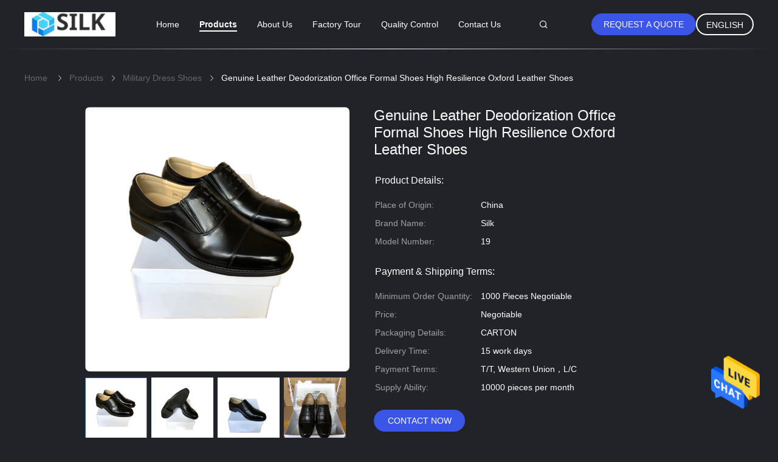

--- FILE ---
content_type: text/html
request_url: https://www.militarycombatuniform.com/sale-28115775-genuine-leather-deodorization-office-formal-shoes-high-resilience-oxford-leather-shoes.html
body_size: 31198
content:

<!DOCTYPE html>
<html  lang=en>
<head>
	<meta charset="utf-8">
	<meta http-equiv="X-UA-Compatible" content="IE=edge">
	<meta name="viewport" content="width=device-width, initial-scale=1.0, maximum-scale=1.0, user-scalable=no">
    <title>Genuine Leather Deodorization Office Formal Shoes High Resilience Oxford Leather Shoes</title>
    <meta name="keywords" content="Deodorization Office Formal Shoes, High Resilience Oxford Leather Shoes, Deodorization Genuine Leather Formal Shoes, Military Dress Shoes" />
    <meta name="description" content="High quality Genuine Leather Deodorization Office Formal Shoes High Resilience Oxford Leather Shoes from China, China's leading product market Deodorization Office Formal Shoes product, with strict quality control High Resilience Oxford Leather Shoes factories, producing high quality Deodorization Genuine Leather Formal Shoes Products." />
				<link rel='preload'
					  href=/photo/militarycombatuniform/sitetpl/style/common.css?ver=1655780985 as='style'><link type='text/css' rel='stylesheet'
					  href=/photo/militarycombatuniform/sitetpl/style/common.css?ver=1655780985 media='all'><meta property="og:title" content="Genuine Leather Deodorization Office Formal Shoes High Resilience Oxford Leather Shoes" />
<meta property="og:description" content="High quality Genuine Leather Deodorization Office Formal Shoes High Resilience Oxford Leather Shoes from China, China's leading product market Deodorization Office Formal Shoes product, with strict quality control High Resilience Oxford Leather Shoes factories, producing high quality Deodorization Genuine Leather Formal Shoes Products." />
<meta property="og:type" content="product" />
<meta property="og:availability" content="instock" />
<meta property="og:site_name" content="Chengdu Bigan Trading Co., Ltd." />
<meta property="og:url" content="https://www.militarycombatuniform.com/sale-28115775-genuine-leather-deodorization-office-formal-shoes-high-resilience-oxford-leather-shoes.html" />
<meta property="og:image" content="https://www.militarycombatuniform.com/photo/ps102436795-genuine_leather_deodorization_office_formal_shoes_high_resilience_oxford_leather_shoes.jpg" />
<link rel="canonical" href="https://www.militarycombatuniform.com/sale-28115775-genuine-leather-deodorization-office-formal-shoes-high-resilience-oxford-leather-shoes.html" />
<link rel="alternate" href="https://m.militarycombatuniform.com/sale-28115775-genuine-leather-deodorization-office-formal-shoes-high-resilience-oxford-leather-shoes.html" media="only screen and (max-width: 640px)" />
<style type="text/css">
/*<![CDATA[*/
.consent__cookie {position: fixed;top: 0;left: 0;width: 100%;height: 0%;z-index: 100000;}.consent__cookie_bg {position: fixed;top: 0;left: 0;width: 100%;height: 100%;background: #000;opacity: .6;display: none }.consent__cookie_rel {position: fixed;bottom:0;left: 0;width: 100%;background: #fff;display: -webkit-box;display: -ms-flexbox;display: flex;flex-wrap: wrap;padding: 24px 80px;-webkit-box-sizing: border-box;box-sizing: border-box;-webkit-box-pack: justify;-ms-flex-pack: justify;justify-content: space-between;-webkit-transition: all ease-in-out .3s;transition: all ease-in-out .3s }.consent__close {position: absolute;top: 20px;right: 20px;cursor: pointer }.consent__close svg {fill: #777 }.consent__close:hover svg {fill: #000 }.consent__cookie_box {flex: 1;word-break: break-word;}.consent__warm {color: #777;font-size: 16px;margin-bottom: 12px;line-height: 19px }.consent__title {color: #333;font-size: 20px;font-weight: 600;margin-bottom: 12px;line-height: 23px }.consent__itxt {color: #333;font-size: 14px;margin-bottom: 12px;display: -webkit-box;display: -ms-flexbox;display: flex;-webkit-box-align: center;-ms-flex-align: center;align-items: center }.consent__itxt i {display: -webkit-inline-box;display: -ms-inline-flexbox;display: inline-flex;width: 28px;height: 28px;border-radius: 50%;background: #e0f9e9;margin-right: 8px;-webkit-box-align: center;-ms-flex-align: center;align-items: center;-webkit-box-pack: center;-ms-flex-pack: center;justify-content: center }.consent__itxt svg {fill: #3ca860 }.consent__txt {color: #a6a6a6;font-size: 14px;margin-bottom: 8px;line-height: 17px }.consent__btns {display: -webkit-box;display: -ms-flexbox;display: flex;-webkit-box-orient: vertical;-webkit-box-direction: normal;-ms-flex-direction: column;flex-direction: column;-webkit-box-pack: center;-ms-flex-pack: center;justify-content: center;flex-shrink: 0;}.consent__btn {width: 280px;height: 40px;line-height: 40px;text-align: center;background: #3ca860;color: #fff;border-radius: 4px;margin: 8px 0;-webkit-box-sizing: border-box;box-sizing: border-box;cursor: pointer;font-size:14px}.consent__btn:hover {background: #00823b }.consent__btn.empty {color: #3ca860;border: 1px solid #3ca860;background: #fff }.consent__btn.empty:hover {background: #3ca860;color: #fff }.open .consent__cookie_bg {display: block }.open .consent__cookie_rel {bottom: 0 }@media (max-width: 760px) {.consent__btns {width: 100%;align-items: center;}.consent__cookie_rel {padding: 20px 24px }}.consent__cookie.open {display: block;}.consent__cookie {display: none;}
/*]]>*/
</style>
<script type="text/javascript">
/*<![CDATA[*/
window.isvideotpl = 0;window.detailurl = '';
var cta_cid = 170465;var isShowGuide=0;showGuideColor=0;var company_type = 14;var webim_domain = '';

var colorUrl = '';
var aisearch = 0;
var selfUrl = '';
window.playerReportUrl='/vod/view_count/report';
var query_string = ["Products","Detail"];
var g_tp = '';
var customtplcolor = 99605;
window.predomainsub = "";
/*]]>*/
</script>
</head>
<body>
<img src="/logo.gif" style="display:none" alt="logo"/>
    <div id="floatAd" style="z-index: 110000;position:absolute;right:30px;bottom:60px;height:79px;display: block;">
                                <a href="/webim/webim_tab.html" rel="nofollow" data-uid="83947" onclick= 'setwebimCookie(83947,28115775,14);' target="_blank">
            <img style="width: 80px;cursor: pointer;" alt='Send Message' src="/images/floatimage_chat.gif"/>
        </a>
                                </div>
<a style="display: none!important;" title="Chengdu Bigan Trading Co., Ltd." class="float-inquiry" href="/contactnow.html" onclick='setinquiryCookie("{\"showproduct\":1,\"pid\":\"28115775\",\"name\":\"Genuine Leather Deodorization Office Formal Shoes High Resilience Oxford Leather Shoes\",\"source_url\":\"\\/sale-28115775-genuine-leather-deodorization-office-formal-shoes-high-resilience-oxford-leather-shoes.html\",\"picurl\":\"\\/photo\\/pd102436795-genuine_leather_deodorization_office_formal_shoes_high_resilience_oxford_leather_shoes.jpg\",\"propertyDetail\":[[\"Product name\",\"Military Dress Shoes\"],[\"Occasion\",\"Office &amp; Career\"],[\"Midsole Material\",\"Rubber\"],[\"Season\",\"Summer, Spring, Autumn\"]],\"company_name\":null,\"picurl_c\":\"\\/photo\\/pc102436795-genuine_leather_deodorization_office_formal_shoes_high_resilience_oxford_leather_shoes.jpg\",\"price\":\"Negotiable\",\"username\":\"\",\"viewTime\":\"Last Login : 0 hours 11 minutes ago\",\"subject\":\"How much for your Genuine Leather Deodorization Office Formal Shoes High Resilience Oxford Leather Shoes\",\"countrycode\":\"\"}");'></a>
<script>
var originProductInfo = '';
var originProductInfo = {"showproduct":1,"pid":"28115775","name":"Genuine Leather Deodorization Office Formal Shoes High Resilience Oxford Leather Shoes","source_url":"\/sale-28115775-genuine-leather-deodorization-office-formal-shoes-high-resilience-oxford-leather-shoes.html","picurl":"\/photo\/pd102436795-genuine_leather_deodorization_office_formal_shoes_high_resilience_oxford_leather_shoes.jpg","propertyDetail":[["Product name","Military Dress Shoes"],["Occasion","Office &amp; Career"],["Midsole Material","Rubber"],["Season","Summer, Spring, Autumn"]],"company_name":null,"picurl_c":"\/photo\/pc102436795-genuine_leather_deodorization_office_formal_shoes_high_resilience_oxford_leather_shoes.jpg","price":"Negotiable","username":"","viewTime":"Last Login : 5 hours 11 minutes ago","subject":"Please quote us your Genuine Leather Deodorization Office Formal Shoes High Resilience Oxford Leather Shoes","countrycode":""};
var save_url = "/contactsave.html";
var update_url = "/updateinquiry.html";
var productInfo = {};
var defaulProductInfo = {};
var myDate = new Date();
var curDate = myDate.getFullYear()+'-'+(parseInt(myDate.getMonth())+1)+'-'+myDate.getDate();
var message = '';
var default_pop = 1;
var leaveMessageDialog = document.getElementsByClassName('leave-message-dialog')[0]; // 获取弹层
var _$$ = function (dom) {
    return document.querySelectorAll(dom);
};
resInfo = originProductInfo;
resInfo['name'] = resInfo['name'] || '';
defaulProductInfo.pid = resInfo['pid'];
defaulProductInfo.productName = resInfo['name'] ?? '';
defaulProductInfo.productInfo = resInfo['propertyDetail'];
defaulProductInfo.productImg = resInfo['picurl_c'];
defaulProductInfo.subject = resInfo['subject'] ?? '';
defaulProductInfo.productImgAlt = resInfo['name'] ?? '';
var inquirypopup_tmp = 1;
var message = 'Dear,'+'\r\n'+"I am interested in"+' '+trim(resInfo['name'])+", could you send me more details such as type, size, MOQ, material, etc."+'\r\n'+"Thanks!"+'\r\n'+"Waiting for your reply.";
var message_1 = 'Dear,'+'\r\n'+"I am interested in"+' '+trim(resInfo['name'])+", could you send me more details such as type, size, MOQ, material, etc."+'\r\n'+"Thanks!"+'\r\n'+"Waiting for your reply.";
var message_2 = 'Hello,'+'\r\n'+"I am looking for"+' '+trim(resInfo['name'])+", please send me the price, specification and picture."+'\r\n'+"Your swift response will be highly appreciated."+'\r\n'+"Feel free to contact me for more information."+'\r\n'+"Thanks a lot.";
var message_3 = 'Hello,'+'\r\n'+trim(resInfo['name'])+' '+"meets my expectations."+'\r\n'+"Please give me the best price and some other product information."+'\r\n'+"Feel free to contact me via my mail."+'\r\n'+"Thanks a lot.";

var message_4 = 'Dear,'+'\r\n'+"What is the FOB price on your"+' '+trim(resInfo['name'])+'?'+'\r\n'+"Which is the nearest port name?"+'\r\n'+"Please reply me as soon as possible, it would be better to share further information."+'\r\n'+"Regards!";
var message_5 = 'Hi there,'+'\r\n'+"I am very interested in your"+' '+trim(resInfo['name'])+'.'+'\r\n'+"Please send me your product details."+'\r\n'+"Looking forward to your quick reply."+'\r\n'+"Feel free to contact me by mail."+'\r\n'+"Regards!";

var message_6 = 'Dear,'+'\r\n'+"Please provide us with information about your"+' '+trim(resInfo['name'])+", such as type, size, material, and of course the best price."+'\r\n'+"Looking forward to your quick reply."+'\r\n'+"Thank you!";
var message_7 = 'Dear,'+'\r\n'+"Can you supply"+' '+trim(resInfo['name'])+" for us?"+'\r\n'+"First we want a price list and some product details."+'\r\n'+"I hope to get reply asap and look forward to cooperation."+'\r\n'+"Thank you very much.";
var message_8 = 'hi,'+'\r\n'+"I am looking for"+' '+trim(resInfo['name'])+", please give me some more detailed product information."+'\r\n'+"I look forward to your reply."+'\r\n'+"Thank you!";
var message_9 = 'Hello,'+'\r\n'+"Your"+' '+trim(resInfo['name'])+" meets my requirements very well."+'\r\n'+"Please send me the price, specification, and similar model will be OK."+'\r\n'+"Feel free to chat with me."+'\r\n'+"Thanks!";
var message_10 = 'Dear,'+'\r\n'+"I want to know more about the details and quotation of"+' '+trim(resInfo['name'])+'.'+'\r\n'+"Feel free to contact me."+'\r\n'+"Regards!";

var r = getRandom(1,10);

defaulProductInfo.message = eval("message_"+r);
    defaulProductInfo.message = eval("message_"+r);
        var mytAjax = {

    post: function(url, data, fn) {
        var xhr = new XMLHttpRequest();
        xhr.open("POST", url, true);
        xhr.setRequestHeader("Content-Type", "application/x-www-form-urlencoded;charset=UTF-8");
        xhr.setRequestHeader("X-Requested-With", "XMLHttpRequest");
        xhr.setRequestHeader('Content-Type','text/plain;charset=UTF-8');
        xhr.onreadystatechange = function() {
            if(xhr.readyState == 4 && (xhr.status == 200 || xhr.status == 304)) {
                fn.call(this, xhr.responseText);
            }
        };
        xhr.send(data);
    },

    postform: function(url, data, fn) {
        var xhr = new XMLHttpRequest();
        xhr.open("POST", url, true);
        xhr.setRequestHeader("X-Requested-With", "XMLHttpRequest");
        xhr.onreadystatechange = function() {
            if(xhr.readyState == 4 && (xhr.status == 200 || xhr.status == 304)) {
                fn.call(this, xhr.responseText);
            }
        };
        xhr.send(data);
    }
};
/*window.onload = function(){
    leaveMessageDialog = document.getElementsByClassName('leave-message-dialog')[0];
    if (window.localStorage.recordDialogStatus=='undefined' || (window.localStorage.recordDialogStatus!='undefined' && window.localStorage.recordDialogStatus != curDate)) {
        setTimeout(function(){
            if(parseInt(inquirypopup_tmp%10) == 1){
                creatDialog(defaulProductInfo, 1);
            }
        }, 6000);
    }
};*/
function trim(str)
{
    str = str.replace(/(^\s*)/g,"");
    return str.replace(/(\s*$)/g,"");
};
function getRandom(m,n){
    var num = Math.floor(Math.random()*(m - n) + n);
    return num;
};
function strBtn(param) {

    var starattextarea = document.getElementById("textareamessage").value.length;
    var email = document.getElementById("startEmail").value;

    var default_tip = document.querySelectorAll(".watermark_container").length;
    if (20 < starattextarea && starattextarea < 3000) {
        if(default_tip>0){
            document.getElementById("textareamessage1").parentNode.parentNode.nextElementSibling.style.display = "none";
        }else{
            document.getElementById("textareamessage1").parentNode.nextElementSibling.style.display = "none";
        }

    } else {
        if(default_tip>0){
            document.getElementById("textareamessage1").parentNode.parentNode.nextElementSibling.style.display = "block";
        }else{
            document.getElementById("textareamessage1").parentNode.nextElementSibling.style.display = "block";
        }

        return;
    }

    // var re = /^([a-zA-Z0-9_-])+@([a-zA-Z0-9_-])+\.([a-zA-Z0-9_-])+/i;/*邮箱不区分大小写*/
    var re = /^[a-zA-Z0-9][\w-]*(\.?[\w-]+)*@[a-zA-Z0-9-]+(\.[a-zA-Z0-9]+)+$/i;
    if (!re.test(email)) {
        document.getElementById("startEmail").nextElementSibling.style.display = "block";
        return;
    } else {
        document.getElementById("startEmail").nextElementSibling.style.display = "none";
    }

    var subject = document.getElementById("pop_subject").value;
    var pid = document.getElementById("pop_pid").value;
    var message = document.getElementById("textareamessage").value;
    var sender_email = document.getElementById("startEmail").value;
    var tel = '';
    if (document.getElementById("tel0") != undefined && document.getElementById("tel0") != '')
        tel = document.getElementById("tel0").value;
    var form_serialize = '&tel='+tel;

    form_serialize = form_serialize.replace(/\+/g, "%2B");
    mytAjax.post(save_url,"pid="+pid+"&subject="+subject+"&email="+sender_email+"&message="+(message)+form_serialize,function(res){
        var mes = JSON.parse(res);
        if(mes.status == 200){
            var iid = mes.iid;
            document.getElementById("pop_iid").value = iid;
            document.getElementById("pop_uuid").value = mes.uuid;

            if(typeof gtag_report_conversion === "function"){
                gtag_report_conversion();//执行统计js代码
            }
            if(typeof fbq === "function"){
                fbq('track','Purchase');//执行统计js代码
            }
        }
    });
    for (var index = 0; index < document.querySelectorAll(".dialog-content-pql").length; index++) {
        document.querySelectorAll(".dialog-content-pql")[index].style.display = "none";
    };
    $('#idphonepql').val(tel);
    document.getElementById("dialog-content-pql-id").style.display = "block";
    ;
};
function twoBtnOk(param) {

    var selectgender = document.getElementById("Mr").innerHTML;
    var iid = document.getElementById("pop_iid").value;
    var sendername = document.getElementById("idnamepql").value;
    var senderphone = document.getElementById("idphonepql").value;
    var sendercname = document.getElementById("idcompanypql").value;
    var uuid = document.getElementById("pop_uuid").value;
    var gender = 2;
    if(selectgender == 'Mr.') gender = 0;
    if(selectgender == 'Mrs.') gender = 1;
    var pid = document.getElementById("pop_pid").value;
    var form_serialize = '';

        form_serialize = form_serialize.replace(/\+/g, "%2B");

    mytAjax.post(update_url,"iid="+iid+"&gender="+gender+"&uuid="+uuid+"&name="+(sendername)+"&tel="+(senderphone)+"&company="+(sendercname)+form_serialize,function(res){});

    for (var index = 0; index < document.querySelectorAll(".dialog-content-pql").length; index++) {
        document.querySelectorAll(".dialog-content-pql")[index].style.display = "none";
    };
    document.getElementById("dialog-content-pql-ok").style.display = "block";

};
function toCheckMust(name) {
    $('#'+name+'error').hide();
}
function handClidk(param) {
    var starattextarea = document.getElementById("textareamessage1").value.length;
    var email = document.getElementById("startEmail1").value;
    var default_tip = document.querySelectorAll(".watermark_container").length;
    if (20 < starattextarea && starattextarea < 3000) {
        if(default_tip>0){
            document.getElementById("textareamessage1").parentNode.parentNode.nextElementSibling.style.display = "none";
        }else{
            document.getElementById("textareamessage1").parentNode.nextElementSibling.style.display = "none";
        }

    } else {
        if(default_tip>0){
            document.getElementById("textareamessage1").parentNode.parentNode.nextElementSibling.style.display = "block";
        }else{
            document.getElementById("textareamessage1").parentNode.nextElementSibling.style.display = "block";
        }

        return;
    }

    // var re = /^([a-zA-Z0-9_-])+@([a-zA-Z0-9_-])+\.([a-zA-Z0-9_-])+/i;
    var re = /^[a-zA-Z0-9][\w-]*(\.?[\w-]+)*@[a-zA-Z0-9-]+(\.[a-zA-Z0-9]+)+$/i;
    if (!re.test(email)) {
        document.getElementById("startEmail1").nextElementSibling.style.display = "block";
        return;
    } else {
        document.getElementById("startEmail1").nextElementSibling.style.display = "none";
    }

    var subject = document.getElementById("pop_subject").value;
    var pid = document.getElementById("pop_pid").value;
    var message = document.getElementById("textareamessage1").value;
    var sender_email = document.getElementById("startEmail1").value;
    var form_serialize = tel = '';
    if (document.getElementById("tel1") != undefined && document.getElementById("tel1") != '')
        tel = document.getElementById("tel1").value;
        mytAjax.post(save_url,"email="+sender_email+"&tel="+tel+"&pid="+pid+"&message="+message+"&subject="+subject+form_serialize,function(res){

        var mes = JSON.parse(res);
        if(mes.status == 200){
            var iid = mes.iid;
            document.getElementById("pop_iid").value = iid;
            document.getElementById("pop_uuid").value = mes.uuid;
            if(typeof gtag_report_conversion === "function"){
                gtag_report_conversion();//执行统计js代码
            }
        }

    });
    for (var index = 0; index < document.querySelectorAll(".dialog-content-pql").length; index++) {
        document.querySelectorAll(".dialog-content-pql")[index].style.display = "none";
    };
    $('#idphonepql').val(tel);
    document.getElementById("dialog-content-pql-id").style.display = "block";

};
window.addEventListener('load', function () {
    $('.checkbox-wrap label').each(function(){
        if($(this).find('input').prop('checked')){
            $(this).addClass('on')
        }else {
            $(this).removeClass('on')
        }
    })
    $(document).on('click', '.checkbox-wrap label' , function(ev){
        if (ev.target.tagName.toUpperCase() != 'INPUT') {
            $(this).toggleClass('on')
        }
    })
})

function hand_video(pdata) {
    data = JSON.parse(pdata);
    productInfo.productName = data.productName;
    productInfo.productInfo = data.productInfo;
    productInfo.productImg = data.productImg;
    productInfo.subject = data.subject;

    var message = 'Dear,'+'\r\n'+"I am interested in"+' '+trim(data.productName)+", could you send me more details such as type, size, quantity, material, etc."+'\r\n'+"Thanks!"+'\r\n'+"Waiting for your reply.";

    var message = 'Dear,'+'\r\n'+"I am interested in"+' '+trim(data.productName)+", could you send me more details such as type, size, MOQ, material, etc."+'\r\n'+"Thanks!"+'\r\n'+"Waiting for your reply.";
    var message_1 = 'Dear,'+'\r\n'+"I am interested in"+' '+trim(data.productName)+", could you send me more details such as type, size, MOQ, material, etc."+'\r\n'+"Thanks!"+'\r\n'+"Waiting for your reply.";
    var message_2 = 'Hello,'+'\r\n'+"I am looking for"+' '+trim(data.productName)+", please send me the price, specification and picture."+'\r\n'+"Your swift response will be highly appreciated."+'\r\n'+"Feel free to contact me for more information."+'\r\n'+"Thanks a lot.";
    var message_3 = 'Hello,'+'\r\n'+trim(data.productName)+' '+"meets my expectations."+'\r\n'+"Please give me the best price and some other product information."+'\r\n'+"Feel free to contact me via my mail."+'\r\n'+"Thanks a lot.";

    var message_4 = 'Dear,'+'\r\n'+"What is the FOB price on your"+' '+trim(data.productName)+'?'+'\r\n'+"Which is the nearest port name?"+'\r\n'+"Please reply me as soon as possible, it would be better to share further information."+'\r\n'+"Regards!";
    var message_5 = 'Hi there,'+'\r\n'+"I am very interested in your"+' '+trim(data.productName)+'.'+'\r\n'+"Please send me your product details."+'\r\n'+"Looking forward to your quick reply."+'\r\n'+"Feel free to contact me by mail."+'\r\n'+"Regards!";

    var message_6 = 'Dear,'+'\r\n'+"Please provide us with information about your"+' '+trim(data.productName)+", such as type, size, material, and of course the best price."+'\r\n'+"Looking forward to your quick reply."+'\r\n'+"Thank you!";
    var message_7 = 'Dear,'+'\r\n'+"Can you supply"+' '+trim(data.productName)+" for us?"+'\r\n'+"First we want a price list and some product details."+'\r\n'+"I hope to get reply asap and look forward to cooperation."+'\r\n'+"Thank you very much.";
    var message_8 = 'hi,'+'\r\n'+"I am looking for"+' '+trim(data.productName)+", please give me some more detailed product information."+'\r\n'+"I look forward to your reply."+'\r\n'+"Thank you!";
    var message_9 = 'Hello,'+'\r\n'+"Your"+' '+trim(data.productName)+" meets my requirements very well."+'\r\n'+"Please send me the price, specification, and similar model will be OK."+'\r\n'+"Feel free to chat with me."+'\r\n'+"Thanks!";
    var message_10 = 'Dear,'+'\r\n'+"I want to know more about the details and quotation of"+' '+trim(data.productName)+'.'+'\r\n'+"Feel free to contact me."+'\r\n'+"Regards!";

    var r = getRandom(1,10);

    productInfo.message = eval("message_"+r);
            if(parseInt(inquirypopup_tmp/10) == 1){
        productInfo.message = "";
    }
    productInfo.pid = data.pid;
    creatDialog(productInfo, 2);
};

function handDialog(pdata) {
    data = JSON.parse(pdata);
    productInfo.productName = data.productName;
    productInfo.productInfo = data.productInfo;
    productInfo.productImg = data.productImg;
    productInfo.subject = data.subject;

    var message = 'Dear,'+'\r\n'+"I am interested in"+' '+trim(data.productName)+", could you send me more details such as type, size, quantity, material, etc."+'\r\n'+"Thanks!"+'\r\n'+"Waiting for your reply.";

    var message = 'Dear,'+'\r\n'+"I am interested in"+' '+trim(data.productName)+", could you send me more details such as type, size, MOQ, material, etc."+'\r\n'+"Thanks!"+'\r\n'+"Waiting for your reply.";
    var message_1 = 'Dear,'+'\r\n'+"I am interested in"+' '+trim(data.productName)+", could you send me more details such as type, size, MOQ, material, etc."+'\r\n'+"Thanks!"+'\r\n'+"Waiting for your reply.";
    var message_2 = 'Hello,'+'\r\n'+"I am looking for"+' '+trim(data.productName)+", please send me the price, specification and picture."+'\r\n'+"Your swift response will be highly appreciated."+'\r\n'+"Feel free to contact me for more information."+'\r\n'+"Thanks a lot.";
    var message_3 = 'Hello,'+'\r\n'+trim(data.productName)+' '+"meets my expectations."+'\r\n'+"Please give me the best price and some other product information."+'\r\n'+"Feel free to contact me via my mail."+'\r\n'+"Thanks a lot.";

    var message_4 = 'Dear,'+'\r\n'+"What is the FOB price on your"+' '+trim(data.productName)+'?'+'\r\n'+"Which is the nearest port name?"+'\r\n'+"Please reply me as soon as possible, it would be better to share further information."+'\r\n'+"Regards!";
    var message_5 = 'Hi there,'+'\r\n'+"I am very interested in your"+' '+trim(data.productName)+'.'+'\r\n'+"Please send me your product details."+'\r\n'+"Looking forward to your quick reply."+'\r\n'+"Feel free to contact me by mail."+'\r\n'+"Regards!";

    var message_6 = 'Dear,'+'\r\n'+"Please provide us with information about your"+' '+trim(data.productName)+", such as type, size, material, and of course the best price."+'\r\n'+"Looking forward to your quick reply."+'\r\n'+"Thank you!";
    var message_7 = 'Dear,'+'\r\n'+"Can you supply"+' '+trim(data.productName)+" for us?"+'\r\n'+"First we want a price list and some product details."+'\r\n'+"I hope to get reply asap and look forward to cooperation."+'\r\n'+"Thank you very much.";
    var message_8 = 'hi,'+'\r\n'+"I am looking for"+' '+trim(data.productName)+", please give me some more detailed product information."+'\r\n'+"I look forward to your reply."+'\r\n'+"Thank you!";
    var message_9 = 'Hello,'+'\r\n'+"Your"+' '+trim(data.productName)+" meets my requirements very well."+'\r\n'+"Please send me the price, specification, and similar model will be OK."+'\r\n'+"Feel free to chat with me."+'\r\n'+"Thanks!";
    var message_10 = 'Dear,'+'\r\n'+"I want to know more about the details and quotation of"+' '+trim(data.productName)+'.'+'\r\n'+"Feel free to contact me."+'\r\n'+"Regards!";

    var r = getRandom(1,10);
    productInfo.message = eval("message_"+r);
            if(parseInt(inquirypopup_tmp/10) == 1){
        productInfo.message = "";
    }
    productInfo.pid = data.pid;
    creatDialog(productInfo, 2);
};

function closepql(param) {

    leaveMessageDialog.style.display = 'none';
};

function closepql2(param) {

    for (var index = 0; index < document.querySelectorAll(".dialog-content-pql").length; index++) {
        document.querySelectorAll(".dialog-content-pql")[index].style.display = "none";
    };
    document.getElementById("dialog-content-pql-ok").style.display = "block";
};

function decodeHtmlEntities(str) {
    var tempElement = document.createElement('div');
    tempElement.innerHTML = str;
    return tempElement.textContent || tempElement.innerText || '';
}

function initProduct(productInfo,type){

    productInfo.productName = decodeHtmlEntities(productInfo.productName);
    productInfo.message = decodeHtmlEntities(productInfo.message);

    leaveMessageDialog = document.getElementsByClassName('leave-message-dialog')[0];
    leaveMessageDialog.style.display = "block";
    if(type == 3){
        var popinquiryemail = document.getElementById("popinquiryemail").value;
        _$$("#startEmail1")[0].value = popinquiryemail;
    }else{
        _$$("#startEmail1")[0].value = "";
    }
    _$$("#startEmail")[0].value = "";
    _$$("#idnamepql")[0].value = "";
    _$$("#idphonepql")[0].value = "";
    _$$("#idcompanypql")[0].value = "";

    _$$("#pop_pid")[0].value = productInfo.pid;
    _$$("#pop_subject")[0].value = productInfo.subject;
    
    if(parseInt(inquirypopup_tmp/10) == 1){
        productInfo.message = "";
    }

    _$$("#textareamessage1")[0].value = productInfo.message;
    _$$("#textareamessage")[0].value = productInfo.message;

    _$$("#dialog-content-pql-id .titlep")[0].innerHTML = productInfo.productName;
    _$$("#dialog-content-pql-id img")[0].setAttribute("src", productInfo.productImg);
    _$$("#dialog-content-pql-id img")[0].setAttribute("alt", productInfo.productImgAlt);

    _$$("#dialog-content-pql-id-hand img")[0].setAttribute("src", productInfo.productImg);
    _$$("#dialog-content-pql-id-hand img")[0].setAttribute("alt", productInfo.productImgAlt);
    _$$("#dialog-content-pql-id-hand .titlep")[0].innerHTML = productInfo.productName;

    if (productInfo.productInfo.length > 0) {
        var ul2, ul;
        ul = document.createElement("ul");
        for (var index = 0; index < productInfo.productInfo.length; index++) {
            var el = productInfo.productInfo[index];
            var li = document.createElement("li");
            var span1 = document.createElement("span");
            span1.innerHTML = el[0] + ":";
            var span2 = document.createElement("span");
            span2.innerHTML = el[1];
            li.appendChild(span1);
            li.appendChild(span2);
            ul.appendChild(li);

        }
        ul2 = ul.cloneNode(true);
        if (type === 1) {
            _$$("#dialog-content-pql-id .left")[0].replaceChild(ul, _$$("#dialog-content-pql-id .left ul")[0]);
        } else {
            _$$("#dialog-content-pql-id-hand .left")[0].replaceChild(ul2, _$$("#dialog-content-pql-id-hand .left ul")[0]);
            _$$("#dialog-content-pql-id .left")[0].replaceChild(ul, _$$("#dialog-content-pql-id .left ul")[0]);
        }
    };
    for (var index = 0; index < _$$("#dialog-content-pql-id .right ul li").length; index++) {
        _$$("#dialog-content-pql-id .right ul li")[index].addEventListener("click", function (params) {
            _$$("#dialog-content-pql-id .right #Mr")[0].innerHTML = this.innerHTML
        }, false)

    };

};
function closeInquiryCreateDialog() {
    document.getElementById("xuanpan_dialog_box_pql").style.display = "none";
};
function showInquiryCreateDialog() {
    document.getElementById("xuanpan_dialog_box_pql").style.display = "block";
};
function submitPopInquiry(){
    var message = document.getElementById("inquiry_message").value;
    var email = document.getElementById("inquiry_email").value;
    var subject = defaulProductInfo.subject;
    var pid = defaulProductInfo.pid;
    if (email === undefined) {
        showInquiryCreateDialog();
        document.getElementById("inquiry_email").style.border = "1px solid red";
        return false;
    };
    if (message === undefined) {
        showInquiryCreateDialog();
        document.getElementById("inquiry_message").style.border = "1px solid red";
        return false;
    };
    if (email.search(/^\w+((-\w+)|(\.\w+))*\@[A-Za-z0-9]+((\.|-)[A-Za-z0-9]+)*\.[A-Za-z0-9]+$/) == -1) {
        document.getElementById("inquiry_email").style.border= "1px solid red";
        showInquiryCreateDialog();
        return false;
    } else {
        document.getElementById("inquiry_email").style.border= "";
    };
    if (message.length < 20 || message.length >3000) {
        showInquiryCreateDialog();
        document.getElementById("inquiry_message").style.border = "1px solid red";
        return false;
    } else {
        document.getElementById("inquiry_message").style.border = "";
    };
    var tel = '';
    if (document.getElementById("tel") != undefined && document.getElementById("tel") != '')
        tel = document.getElementById("tel").value;

    mytAjax.post(save_url,"pid="+pid+"&subject="+subject+"&email="+email+"&message="+(message)+'&tel='+tel,function(res){
        var mes = JSON.parse(res);
        if(mes.status == 200){
            var iid = mes.iid;
            document.getElementById("pop_iid").value = iid;
            document.getElementById("pop_uuid").value = mes.uuid;

        }
    });
    initProduct(defaulProductInfo);
    for (var index = 0; index < document.querySelectorAll(".dialog-content-pql").length; index++) {
        document.querySelectorAll(".dialog-content-pql")[index].style.display = "none";
    };
    $('#idphonepql').val(tel);
    document.getElementById("dialog-content-pql-id").style.display = "block";

};

//带附件上传
function submitPopInquiryfile(email_id,message_id,check_sort,name_id,phone_id,company_id,attachments){

    if(typeof(check_sort) == 'undefined'){
        check_sort = 0;
    }
    var message = document.getElementById(message_id).value;
    var email = document.getElementById(email_id).value;
    var attachments = document.getElementById(attachments).value;
    if(typeof(name_id) !== 'undefined' && name_id != ""){
        var name  = document.getElementById(name_id).value;
    }
    if(typeof(phone_id) !== 'undefined' && phone_id != ""){
        var phone = document.getElementById(phone_id).value;
    }
    if(typeof(company_id) !== 'undefined' && company_id != ""){
        var company = document.getElementById(company_id).value;
    }
    var subject = defaulProductInfo.subject;
    var pid = defaulProductInfo.pid;

    if(check_sort == 0){
        if (email === undefined) {
            showInquiryCreateDialog();
            document.getElementById(email_id).style.border = "1px solid red";
            return false;
        };
        if (message === undefined) {
            showInquiryCreateDialog();
            document.getElementById(message_id).style.border = "1px solid red";
            return false;
        };

        if (email.search(/^\w+((-\w+)|(\.\w+))*\@[A-Za-z0-9]+((\.|-)[A-Za-z0-9]+)*\.[A-Za-z0-9]+$/) == -1) {
            document.getElementById(email_id).style.border= "1px solid red";
            showInquiryCreateDialog();
            return false;
        } else {
            document.getElementById(email_id).style.border= "";
        };
        if (message.length < 20 || message.length >3000) {
            showInquiryCreateDialog();
            document.getElementById(message_id).style.border = "1px solid red";
            return false;
        } else {
            document.getElementById(message_id).style.border = "";
        };
    }else{

        if (message === undefined) {
            showInquiryCreateDialog();
            document.getElementById(message_id).style.border = "1px solid red";
            return false;
        };

        if (email === undefined) {
            showInquiryCreateDialog();
            document.getElementById(email_id).style.border = "1px solid red";
            return false;
        };

        if (message.length < 20 || message.length >3000) {
            showInquiryCreateDialog();
            document.getElementById(message_id).style.border = "1px solid red";
            return false;
        } else {
            document.getElementById(message_id).style.border = "";
        };

        if (email.search(/^\w+((-\w+)|(\.\w+))*\@[A-Za-z0-9]+((\.|-)[A-Za-z0-9]+)*\.[A-Za-z0-9]+$/) == -1) {
            document.getElementById(email_id).style.border= "1px solid red";
            showInquiryCreateDialog();
            return false;
        } else {
            document.getElementById(email_id).style.border= "";
        };

    };

    mytAjax.post(save_url,"pid="+pid+"&subject="+subject+"&email="+email+"&message="+message+"&company="+company+"&attachments="+attachments,function(res){
        var mes = JSON.parse(res);
        if(mes.status == 200){
            var iid = mes.iid;
            document.getElementById("pop_iid").value = iid;
            document.getElementById("pop_uuid").value = mes.uuid;

            if(typeof gtag_report_conversion === "function"){
                gtag_report_conversion();//执行统计js代码
            }
            if(typeof fbq === "function"){
                fbq('track','Purchase');//执行统计js代码
            }
        }
    });
    initProduct(defaulProductInfo);

    if(name !== undefined && name != ""){
        _$$("#idnamepql")[0].value = name;
    }

    if(phone !== undefined && phone != ""){
        _$$("#idphonepql")[0].value = phone;
    }

    if(company !== undefined && company != ""){
        _$$("#idcompanypql")[0].value = company;
    }

    for (var index = 0; index < document.querySelectorAll(".dialog-content-pql").length; index++) {
        document.querySelectorAll(".dialog-content-pql")[index].style.display = "none";
    };
    document.getElementById("dialog-content-pql-id").style.display = "block";

};
function submitPopInquiryByParam(email_id,message_id,check_sort,name_id,phone_id,company_id){

    if(typeof(check_sort) == 'undefined'){
        check_sort = 0;
    }

    var senderphone = '';
    var message = document.getElementById(message_id).value;
    var email = document.getElementById(email_id).value;
    if(typeof(name_id) !== 'undefined' && name_id != ""){
        var name  = document.getElementById(name_id).value;
    }
    if(typeof(phone_id) !== 'undefined' && phone_id != ""){
        var phone = document.getElementById(phone_id).value;
        senderphone = phone;
    }
    if(typeof(company_id) !== 'undefined' && company_id != ""){
        var company = document.getElementById(company_id).value;
    }
    var subject = defaulProductInfo.subject;
    var pid = defaulProductInfo.pid;

    if(check_sort == 0){
        if (email === undefined) {
            showInquiryCreateDialog();
            document.getElementById(email_id).style.border = "1px solid red";
            return false;
        };
        if (message === undefined) {
            showInquiryCreateDialog();
            document.getElementById(message_id).style.border = "1px solid red";
            return false;
        };

        if (email.search(/^\w+((-\w+)|(\.\w+))*\@[A-Za-z0-9]+((\.|-)[A-Za-z0-9]+)*\.[A-Za-z0-9]+$/) == -1) {
            document.getElementById(email_id).style.border= "1px solid red";
            showInquiryCreateDialog();
            return false;
        } else {
            document.getElementById(email_id).style.border= "";
        };
        if (message.length < 20 || message.length >3000) {
            showInquiryCreateDialog();
            document.getElementById(message_id).style.border = "1px solid red";
            return false;
        } else {
            document.getElementById(message_id).style.border = "";
        };
    }else{

        if (message === undefined) {
            showInquiryCreateDialog();
            document.getElementById(message_id).style.border = "1px solid red";
            return false;
        };

        if (email === undefined) {
            showInquiryCreateDialog();
            document.getElementById(email_id).style.border = "1px solid red";
            return false;
        };

        if (message.length < 20 || message.length >3000) {
            showInquiryCreateDialog();
            document.getElementById(message_id).style.border = "1px solid red";
            return false;
        } else {
            document.getElementById(message_id).style.border = "";
        };

        if (email.search(/^\w+((-\w+)|(\.\w+))*\@[A-Za-z0-9]+((\.|-)[A-Za-z0-9]+)*\.[A-Za-z0-9]+$/) == -1) {
            document.getElementById(email_id).style.border= "1px solid red";
            showInquiryCreateDialog();
            return false;
        } else {
            document.getElementById(email_id).style.border= "";
        };

    };

    var productsku = "";
    if($("#product_sku").length > 0){
        productsku = $("#product_sku").html();
    }

    mytAjax.post(save_url,"tel="+senderphone+"&pid="+pid+"&subject="+subject+"&email="+email+"&message="+message+"&messagesku="+encodeURI(productsku),function(res){
        var mes = JSON.parse(res);
        if(mes.status == 200){
            var iid = mes.iid;
            document.getElementById("pop_iid").value = iid;
            document.getElementById("pop_uuid").value = mes.uuid;

            if(typeof gtag_report_conversion === "function"){
                gtag_report_conversion();//执行统计js代码
            }
            if(typeof fbq === "function"){
                fbq('track','Purchase');//执行统计js代码
            }
        }
    });
    initProduct(defaulProductInfo);

    if(name !== undefined && name != ""){
        _$$("#idnamepql")[0].value = name;
    }

    if(phone !== undefined && phone != ""){
        _$$("#idphonepql")[0].value = phone;
    }

    if(company !== undefined && company != ""){
        _$$("#idcompanypql")[0].value = company;
    }

    for (var index = 0; index < document.querySelectorAll(".dialog-content-pql").length; index++) {
        document.querySelectorAll(".dialog-content-pql")[index].style.display = "none";

    };
    document.getElementById("dialog-content-pql-id").style.display = "block";

};

function creat_videoDialog(productInfo, type) {

    if(type == 1){
        if(default_pop != 1){
            return false;
        }
        window.localStorage.recordDialogStatus = curDate;
    }else{
        default_pop = 0;
    }
    initProduct(productInfo, type);
    if (type === 1) {
        // 自动弹出
        for (var index = 0; index < document.querySelectorAll(".dialog-content-pql").length; index++) {

            document.querySelectorAll(".dialog-content-pql")[index].style.display = "none";
        };
        document.getElementById("dialog-content-pql").style.display = "block";
    } else {
        // 手动弹出
        for (var index = 0; index < document.querySelectorAll(".dialog-content-pql").length; index++) {
            document.querySelectorAll(".dialog-content-pql")[index].style.display = "none";
        };
        document.getElementById("dialog-content-pql-id-hand").style.display = "block";
    }
}

function creatDialog(productInfo, type) {

    if(type == 1){
        if(default_pop != 1){
            return false;
        }
        window.localStorage.recordDialogStatus = curDate;
    }else{
        default_pop = 0;
    }
    initProduct(productInfo, type);
    if (type === 1) {
        // 自动弹出
        for (var index = 0; index < document.querySelectorAll(".dialog-content-pql").length; index++) {

            document.querySelectorAll(".dialog-content-pql")[index].style.display = "none";
        };
        document.getElementById("dialog-content-pql").style.display = "block";
    } else {
        // 手动弹出
        for (var index = 0; index < document.querySelectorAll(".dialog-content-pql").length; index++) {
            document.querySelectorAll(".dialog-content-pql")[index].style.display = "none";
        };
        document.getElementById("dialog-content-pql-id-hand").style.display = "block";
    }
}

//带邮箱信息打开询盘框 emailtype=1表示带入邮箱
function openDialog(emailtype){
    var type = 2;//不带入邮箱，手动弹出
    if(emailtype == 1){
        var popinquiryemail = document.getElementById("popinquiryemail").value;
        // var re = /^([a-zA-Z0-9_-])+@([a-zA-Z0-9_-])+\.([a-zA-Z0-9_-])+/i;
        var re = /^[a-zA-Z0-9][\w-]*(\.?[\w-]+)*@[a-zA-Z0-9-]+(\.[a-zA-Z0-9]+)+$/i;
        if (!re.test(popinquiryemail)) {
            //前端提示样式;
            showInquiryCreateDialog();
            document.getElementById("popinquiryemail").style.border = "1px solid red";
            return false;
        } else {
            //前端提示样式;
        }
        var type = 3;
    }
    creatDialog(defaulProductInfo,type);
}

//上传附件
function inquiryUploadFile(){
    var fileObj = document.querySelector("#fileId").files[0];
    //构建表单数据
    var formData = new FormData();
    var filesize = fileObj.size;
    if(filesize > 10485760 || filesize == 0) {
        document.getElementById("filetips").style.display = "block";
        return false;
    }else {
        document.getElementById("filetips").style.display = "none";
    }
    formData.append('popinquiryfile', fileObj);
    document.getElementById("quotefileform").reset();
    var save_url = "/inquiryuploadfile.html";
    mytAjax.postform(save_url,formData,function(res){
        var mes = JSON.parse(res);
        if(mes.status == 200){
            document.getElementById("uploader-file-info").innerHTML = document.getElementById("uploader-file-info").innerHTML + "<span class=op>"+mes.attfile.name+"<a class=delatt id=att"+mes.attfile.id+" onclick=delatt("+mes.attfile.id+");>Delete</a></span>";
            var nowattachs = document.getElementById("attachments").value;
            if( nowattachs !== ""){
                var attachs = JSON.parse(nowattachs);
                attachs[mes.attfile.id] = mes.attfile;
            }else{
                var attachs = {};
                attachs[mes.attfile.id] = mes.attfile;
            }
            document.getElementById("attachments").value = JSON.stringify(attachs);
        }
    });
}
//附件删除
function delatt(attid)
{
    var nowattachs = document.getElementById("attachments").value;
    if( nowattachs !== ""){
        var attachs = JSON.parse(nowattachs);
        if(attachs[attid] == ""){
            return false;
        }
        var formData = new FormData();
        var delfile = attachs[attid]['filename'];
        var save_url = "/inquirydelfile.html";
        if(delfile != "") {
            formData.append('delfile', delfile);
            mytAjax.postform(save_url, formData, function (res) {
                if(res !== "") {
                    var mes = JSON.parse(res);
                    if (mes.status == 200) {
                        delete attachs[attid];
                        document.getElementById("attachments").value = JSON.stringify(attachs);
                        var s = document.getElementById("att"+attid);
                        s.parentNode.remove();
                    }
                }
            });
        }
    }else{
        return false;
    }
}

</script>
<div class="leave-message-dialog" style="display: none">
<style>
    .leave-message-dialog .close:before, .leave-message-dialog .close:after{
        content:initial;
    }
</style>
<div class="dialog-content-pql" id="dialog-content-pql" style="display: none">
    <span class="close" onclick="closepql()"><img src="/images/close.png" alt="close"></span>
    <div class="title">
        <p class="firstp-pql">Leave a Message</p>
        <p class="lastp-pql">We will call you back soon!</p>
    </div>
    <div class="form">
        <div class="textarea">
            <textarea style='font-family: robot;'  name="" id="textareamessage" cols="30" rows="10" style="margin-bottom:14px;width:100%"
                placeholder="Please enter your inquiry details."></textarea>
        </div>
        <p class="error-pql"> <span class="icon-pql"><img src="/images/error.png" alt="Chengdu Bigan Trading Co., Ltd."></span> Your message must be between 20-3,000 characters!</p>
        <input id="startEmail" type="text" placeholder="Enter your E-mail" onkeydown="if(event.keyCode === 13){ strBtn();}">
        <p class="error-pql"><span class="icon-pql"><img src="/images/error.png" alt="Chengdu Bigan Trading Co., Ltd."></span> Please check your E-mail! </p>
                <div class="operations">
            <div class='btn' id="submitStart" type="submit" onclick="strBtn()">SUBMIT</div>
        </div>
            </div>
</div>
<div class="dialog-content-pql dialog-content-pql-id" id="dialog-content-pql-id" style="display:none">
        <span class="close" onclick="closepql2()"><svg t="1648434466530" class="icon" viewBox="0 0 1024 1024" version="1.1" xmlns="http://www.w3.org/2000/svg" p-id="2198" width="16" height="16"><path d="M576 512l277.333333 277.333333-64 64-277.333333-277.333333L234.666667 853.333333 170.666667 789.333333l277.333333-277.333333L170.666667 234.666667 234.666667 170.666667l277.333333 277.333333L789.333333 170.666667 853.333333 234.666667 576 512z" fill="#444444" p-id="2199"></path></svg></span>
    <div class="left">
        <div class="img"><img></div>
        <p class="titlep"></p>
        <ul> </ul>
    </div>
    <div class="right">
                <p class="title">More information facilitates better communication.</p>
                <div style="position: relative;">
            <div class="mr"> <span id="Mr">Mr</span>
                <ul>
                    <li>Mr</li>
                    <li>Mrs</li>
                </ul>
            </div>
            <input style="text-indent: 80px;" type="text" id="idnamepql" placeholder="Input your name">
        </div>
        <input type="text"  id="idphonepql"  placeholder="Phone Number">
        <input type="text" id="idcompanypql"  placeholder="Company" onkeydown="if(event.keyCode === 13){ twoBtnOk();}">
                <div class="btn form_new" id="twoBtnOk" onclick="twoBtnOk()">OK</div>
    </div>
</div>

<div class="dialog-content-pql dialog-content-pql-ok" id="dialog-content-pql-ok" style="display:none">
        <span class="close" onclick="closepql()"><svg t="1648434466530" class="icon" viewBox="0 0 1024 1024" version="1.1" xmlns="http://www.w3.org/2000/svg" p-id="2198" width="16" height="16"><path d="M576 512l277.333333 277.333333-64 64-277.333333-277.333333L234.666667 853.333333 170.666667 789.333333l277.333333-277.333333L170.666667 234.666667 234.666667 170.666667l277.333333 277.333333L789.333333 170.666667 853.333333 234.666667 576 512z" fill="#444444" p-id="2199"></path></svg></span>
    <div class="duihaook"></div>
        <p class="title">Submitted successfully!</p>
        <p class="p1" style="text-align: center; font-size: 18px; margin-top: 14px;">We will call you back soon!</p>
    <div class="btn" onclick="closepql()" id="endOk" style="margin: 0 auto;margin-top: 50px;">OK</div>
</div>
<div class="dialog-content-pql dialog-content-pql-id dialog-content-pql-id-hand" id="dialog-content-pql-id-hand"
    style="display:none">
     <input type="hidden" name="pop_pid" id="pop_pid" value="0">
     <input type="hidden" name="pop_subject" id="pop_subject" value="">
     <input type="hidden" name="pop_iid" id="pop_iid" value="0">
     <input type="hidden" name="pop_uuid" id="pop_uuid" value="0">
        <span class="close" onclick="closepql()"><svg t="1648434466530" class="icon" viewBox="0 0 1024 1024" version="1.1" xmlns="http://www.w3.org/2000/svg" p-id="2198" width="16" height="16"><path d="M576 512l277.333333 277.333333-64 64-277.333333-277.333333L234.666667 853.333333 170.666667 789.333333l277.333333-277.333333L170.666667 234.666667 234.666667 170.666667l277.333333 277.333333L789.333333 170.666667 853.333333 234.666667 576 512z" fill="#444444" p-id="2199"></path></svg></span>
    <div class="left">
        <div class="img"><img></div>
        <p class="titlep"></p>
        <ul> </ul>
    </div>
    <div class="right" style="float:right">
                <div class="title">
            <p class="firstp-pql">Leave a Message</p>
            <p class="lastp-pql">We will call you back soon!</p>
        </div>
                <div class="form">
            <div class="textarea">
                <textarea style='font-family: robot;' name="message" id="textareamessage1" cols="30" rows="10"
                    placeholder="Please enter your inquiry details."></textarea>
            </div>
            <p class="error-pql"> <span class="icon-pql"><img src="/images/error.png" alt="Chengdu Bigan Trading Co., Ltd."></span> Your message must be between 20-3,000 characters!</p>

                            <input style="display:none" id="tel1" name="tel" type="text" oninput="value=value.replace(/[^0-9_+-]/g,'');" placeholder="Phone Number">
                        <input id='startEmail1' name='email' data-type='1' type='text'
                   placeholder="Enter your E-mail"
                   onkeydown='if(event.keyCode === 13){ handClidk();}'>
            
            <p class='error-pql'><span class='icon-pql'>
                    <img src="/images/error.png" alt="Chengdu Bigan Trading Co., Ltd."></span> Please check your E-mail!            </p>

            <div class="operations">
                <div class='btn' id="submitStart1" type="submit" onclick="handClidk()">SUBMIT</div>
            </div>
        </div>
    </div>
</div>
</div>
<div id="xuanpan_dialog_box_pql" class="xuanpan_dialog_box_pql"
    style="display:none;background:rgba(0,0,0,.6);width:100%;height:100%;position: fixed;top:0;left:0;z-index: 999999;">
    <div class="box_pql"
      style="width:526px;height:206px;background:rgba(255,255,255,1);opacity:1;border-radius:4px;position: absolute;left: 50%;top: 50%;transform: translate(-50%,-50%);">
      <div onclick="closeInquiryCreateDialog()" class="close close_create_dialog"
        style="cursor: pointer;height:42px;width:40px;float:right;padding-top: 16px;"><span
          style="display: inline-block;width: 25px;height: 2px;background: rgb(114, 114, 114);transform: rotate(45deg); "><span
            style="display: block;width: 25px;height: 2px;background: rgb(114, 114, 114);transform: rotate(-90deg); "></span></span>
      </div>
      <div
        style="height: 72px; overflow: hidden; text-overflow: ellipsis; display:-webkit-box;-ebkit-line-clamp: 3;-ebkit-box-orient: vertical; margin-top: 58px; padding: 0 84px; font-size: 18px; color: rgba(51, 51, 51, 1); text-align: center; ">
        Please leave your correct email and detailed requirements (20-3,000 characters).</div>
      <div onclick="closeInquiryCreateDialog()" class="close_create_dialog"
        style="width: 139px; height: 36px; background: rgba(253, 119, 34, 1); border-radius: 4px; margin: 16px auto; color: rgba(255, 255, 255, 1); font-size: 18px; line-height: 36px; text-align: center;">
        OK</div>
    </div>
</div>
<style type="text/css">.vr-asidebox {position: fixed; bottom: 290px; left: 16px; width: 160px; height: 90px; background: #eee; overflow: hidden; border: 4px solid rgba(4, 120, 237, 0.24); box-shadow: 0px 8px 16px rgba(0, 0, 0, 0.08); border-radius: 8px; display: none; z-index: 1000; } .vr-small {position: fixed; bottom: 290px; left: 16px; width: 72px; height: 90px; background: url(/images/ctm_icon_vr.png) no-repeat center; background-size: 69.5px; overflow: hidden; display: none; cursor: pointer; z-index: 1000; display: block; text-decoration: none; } .vr-group {position: relative; } .vr-animate {width: 160px; height: 90px; background: #eee; position: relative; } .js-marquee {/*margin-right: 0!important;*/ } .vr-link {position: absolute; top: 0; left: 0; width: 100%; height: 100%; display: none; } .vr-mask {position: absolute; top: 0px; left: 0px; width: 100%; height: 100%; display: block; background: #000; opacity: 0.4; } .vr-jump {position: absolute; top: 0px; left: 0px; width: 100%; height: 100%; display: block; background: url(/images/ctm_icon_see.png) no-repeat center center; background-size: 34px; font-size: 0; } .vr-close {position: absolute; top: 50%; right: 0px; width: 16px; height: 20px; display: block; transform: translate(0, -50%); background: rgba(255, 255, 255, 0.6); border-radius: 4px 0px 0px 4px; cursor: pointer; } .vr-close i {position: absolute; top: 0px; left: 0px; width: 100%; height: 100%; display: block; background: url(/images/ctm_icon_left.png) no-repeat center center; background-size: 16px; } .vr-group:hover .vr-link {display: block; } .vr-logo {position: absolute; top: 4px; left: 4px; width: 50px; height: 14px; background: url(/images/ctm_icon_vrshow.png) no-repeat; background-size: 48px; }
</style>

<style>
.four_global_header_101 .right-box .select_language dt div:hover,
.four_global_header_101 .right-box .select_language dt a:hover
{
        color: #ff7519;
    text-decoration: underline;
    }
    .four_global_header_101 .right-box .select_language dt  div{
        color: #333;
    padding: 0px;
    height: 36px;
    border-radius: 18px;
    border: 2px solid rgba(255, 255, 255, 1);
    display: block;
    box-sizing: border-box;
    line-height: 34px;
    text-align: center;
    box-sizing: border-box;
    }
		.four_global_header_101 .right-box .select_language_wrap a,
		.four_global_header_101 .right-box .select_language_wrap div
		{
			margin-left: 0px;
		}
		.four_global_header_101 .right-box .select_language{
			width: 142px;
			padding: 0px 4px
		}
		.four_global_header_101 .right-box .select_language dt{
	    display: flex;
    align-items: center;
		}
 
.four_global_header_101 .search_box.on .closed{
	color:#333;
	cursor: pointer;
}
.four_global_header_101 .right-box .select_language dt::before{
	background:none
}
</style>
<div class="four_global_header_101">
	<div class="header_ruler">
		<div class="header-logo-wrap">
            <a title="China Military Combat Uniform manufacturer" href="//www.militarycombatuniform.com"><img onerror="$(this).parent().hide();" src="/logo.gif" alt="China Military Combat Uniform manufacturer" /></a>		</div>
		<div class="navigation">
			<ul>
                					<li class=""><a target="_self" title="" href="/">Home</a></li>
                					<li class="on"><a target="_self" title="" href="/products.html">Products</a></li>
                					<li class=""><a target="_self" title="" href="/aboutus.html">About Us</a></li>
                					<li class=""><a target="_self" title="" href="/factory.html">Factory Tour</a></li>
                					<li class=""><a target="_self" title="" href="/quality.html">Quality Control</a></li>
                					<li class=""><a target="_self" title="" href="/contactus.html">Contact Us</a></li>
                                <!--导航链接配置项-->
                
			</ul>
		</div>
 
		<div class="right-box">
                            <a rel="nofollow" class="req-b" target="_blank" onclick="document.getElementById(&#039;hu_header_click_form&#039;).action=&#039;/contactnow.html&#039;;document.getElementById(&#039;hu_header_click_form&#039;).target=&#039;_blank&#039;;document.getElementById(&#039;hu_header_click_form&#039;).submit();" title="" href="javascript:;">Request A Quote</a>            			<div class="select_language_wrap">

                				<a href="javascript:;" class="english">English</a>
				<dl class="select_language">
                    						<dt class="en">
							  <img src="[data-uri]" alt="" style="width: 16px; height: 12px; margin-right: 8px; border: 1px solid #ccc;">
                                                        <a title="English" href="https://www.militarycombatuniform.com/sale-28115775-genuine-leather-deodorization-office-formal-shoes-high-resilience-oxford-leather-shoes.html">English</a>						</dt>
                    						<dt class="fr">
							  <img src="[data-uri]" alt="" style="width: 16px; height: 12px; margin-right: 8px; border: 1px solid #ccc;">
                                                        <a title="Français" href="https://french.militarycombatuniform.com/sale-28115775-genuine-leather-deodorization-office-formal-shoes-high-resilience-oxford-leather-shoes.html">Français</a>						</dt>
                    						<dt class="de">
							  <img src="[data-uri]" alt="" style="width: 16px; height: 12px; margin-right: 8px; border: 1px solid #ccc;">
                                                        <a title="Deutsch" href="https://german.militarycombatuniform.com/sale-28115775-genuine-leather-deodorization-office-formal-shoes-high-resilience-oxford-leather-shoes.html">Deutsch</a>						</dt>
                    						<dt class="it">
							  <img src="[data-uri]" alt="" style="width: 16px; height: 12px; margin-right: 8px; border: 1px solid #ccc;">
                                                        <a title="Italiano" href="https://italian.militarycombatuniform.com/sale-28115775-genuine-leather-deodorization-office-formal-shoes-high-resilience-oxford-leather-shoes.html">Italiano</a>						</dt>
                    						<dt class="ru">
							  <img src="[data-uri]" alt="" style="width: 16px; height: 12px; margin-right: 8px; border: 1px solid #ccc;">
                                                        <a title="Русский" href="https://russian.militarycombatuniform.com/sale-28115775-genuine-leather-deodorization-office-formal-shoes-high-resilience-oxford-leather-shoes.html">Русский</a>						</dt>
                    						<dt class="es">
							  <img src="[data-uri]" alt="" style="width: 16px; height: 12px; margin-right: 8px; border: 1px solid #ccc;">
                                                        <a title="Español" href="https://spanish.militarycombatuniform.com/sale-28115775-genuine-leather-deodorization-office-formal-shoes-high-resilience-oxford-leather-shoes.html">Español</a>						</dt>
                    						<dt class="pt">
							  <img src="[data-uri]" alt="" style="width: 16px; height: 12px; margin-right: 8px; border: 1px solid #ccc;">
                                                        <a title="Português" href="https://portuguese.militarycombatuniform.com/sale-28115775-genuine-leather-deodorization-office-formal-shoes-high-resilience-oxford-leather-shoes.html">Português</a>						</dt>
                    						<dt class="nl">
							  <img src="[data-uri]" alt="" style="width: 16px; height: 12px; margin-right: 8px; border: 1px solid #ccc;">
                                                        <a title="Nederlandse" href="https://dutch.militarycombatuniform.com/sale-28115775-genuine-leather-deodorization-office-formal-shoes-high-resilience-oxford-leather-shoes.html">Nederlandse</a>						</dt>
                    						<dt class="el">
							  <img src="[data-uri]" alt="" style="width: 16px; height: 12px; margin-right: 8px; border: 1px solid #ccc;">
                                                        <a title="ελληνικά" href="https://greek.militarycombatuniform.com/sale-28115775-genuine-leather-deodorization-office-formal-shoes-high-resilience-oxford-leather-shoes.html">ελληνικά</a>						</dt>
                    						<dt class="ja">
							  <img src="[data-uri]" alt="" style="width: 16px; height: 12px; margin-right: 8px; border: 1px solid #ccc;">
                                                        <a title="日本語" href="https://japanese.militarycombatuniform.com/sale-28115775-genuine-leather-deodorization-office-formal-shoes-high-resilience-oxford-leather-shoes.html">日本語</a>						</dt>
                    						<dt class="ko">
							  <img src="[data-uri]" alt="" style="width: 16px; height: 12px; margin-right: 8px; border: 1px solid #ccc;">
                                                        <a title="한국" href="https://korean.militarycombatuniform.com/sale-28115775-genuine-leather-deodorization-office-formal-shoes-high-resilience-oxford-leather-shoes.html">한국</a>						</dt>
                    						<dt class="ar">
							  <img src="[data-uri]" alt="" style="width: 16px; height: 12px; margin-right: 8px; border: 1px solid #ccc;">
                                                        <a title="العربية" href="https://arabic.militarycombatuniform.com/sale-28115775-genuine-leather-deodorization-office-formal-shoes-high-resilience-oxford-leather-shoes.html">العربية</a>						</dt>
                    						<dt class="hi">
							  <img src="[data-uri]" alt="" style="width: 16px; height: 12px; margin-right: 8px; border: 1px solid #ccc;">
                                                        <a title="हिन्दी" href="https://hindi.militarycombatuniform.com/sale-28115775-genuine-leather-deodorization-office-formal-shoes-high-resilience-oxford-leather-shoes.html">हिन्दी</a>						</dt>
                    						<dt class="tr">
							  <img src="[data-uri]" alt="" style="width: 16px; height: 12px; margin-right: 8px; border: 1px solid #ccc;">
                                                        <a title="Türkçe" href="https://turkish.militarycombatuniform.com/sale-28115775-genuine-leather-deodorization-office-formal-shoes-high-resilience-oxford-leather-shoes.html">Türkçe</a>						</dt>
                    						<dt class="id">
							  <img src="[data-uri]" alt="" style="width: 16px; height: 12px; margin-right: 8px; border: 1px solid #ccc;">
                                                        <a title="Indonesia" href="https://indonesian.militarycombatuniform.com/sale-28115775-genuine-leather-deodorization-office-formal-shoes-high-resilience-oxford-leather-shoes.html">Indonesia</a>						</dt>
                    						<dt class="vi">
							  <img src="[data-uri]" alt="" style="width: 16px; height: 12px; margin-right: 8px; border: 1px solid #ccc;">
                                                        <a title="Tiếng Việt" href="https://vietnamese.militarycombatuniform.com/sale-28115775-genuine-leather-deodorization-office-formal-shoes-high-resilience-oxford-leather-shoes.html">Tiếng Việt</a>						</dt>
                    						<dt class="th">
							  <img src="[data-uri]" alt="" style="width: 16px; height: 12px; margin-right: 8px; border: 1px solid #ccc;">
                                                        <a title="ไทย" href="https://thai.militarycombatuniform.com/sale-28115775-genuine-leather-deodorization-office-formal-shoes-high-resilience-oxford-leather-shoes.html">ไทย</a>						</dt>
                    						<dt class="bn">
							  <img src="[data-uri]" alt="" style="width: 16px; height: 12px; margin-right: 8px; border: 1px solid #ccc;">
                                                        <a title="বাংলা" href="https://bengali.militarycombatuniform.com/sale-28115775-genuine-leather-deodorization-office-formal-shoes-high-resilience-oxford-leather-shoes.html">বাংলা</a>						</dt>
                    						<dt class="fa">
							  <img src="[data-uri]" alt="" style="width: 16px; height: 12px; margin-right: 8px; border: 1px solid #ccc;">
                                                        <a title="فارسی" href="https://persian.militarycombatuniform.com/sale-28115775-genuine-leather-deodorization-office-formal-shoes-high-resilience-oxford-leather-shoes.html">فارسی</a>						</dt>
                    						<dt class="pl">
							  <img src="[data-uri]" alt="" style="width: 16px; height: 12px; margin-right: 8px; border: 1px solid #ccc;">
                                                        <a title="Polski" href="https://polish.militarycombatuniform.com/sale-28115775-genuine-leather-deodorization-office-formal-shoes-high-resilience-oxford-leather-shoes.html">Polski</a>						</dt>
                    				</dl>
			</div>
		</div>
		<div class="func">
												<i class="icon icon-search iconfont"></i>
     		</div>
		<!--搜索展开-->
		<div class="search_box">
			<form class="search" action="" method="POST" onsubmit="return jsWidgetSearch(this,'');">
				<div class="box">
					<div class="func">
														<i class="icon icon-search iconfont"></i>
     					</div>
					<input type="text" class="fl" name="keyword" placeholder="What are you looking for..." value="" notnull="">
					<input style="display: none" type="submit" class="fr" name="submit" value="Search">
				</div>
			</form>
			<button class="closed "  type="button"  style='	color:#333;
	cursor: pointer;'>
			<i class="icon icon icon-closed iconfont "></i>
			</button>
			
		</div>
		<!--搜索展开-->
	</div>
	<form id="hu_header_click_form" method="post">
		<input type="hidden" name="pid" value="28115775"/>
	</form>
</div>
<div class="four_global_position_109">
	<div class="breadcrumb">
		<div class="contain-w" itemscope itemtype="https://schema.org/BreadcrumbList">
			<span itemprop="itemListElement" itemscope itemtype="https://schema.org/ListItem">
                <a itemprop="item" title="" href="/"><span itemprop="name">Home</span></a>				<meta itemprop="position" content="1"/>
			</span>
            <i class="iconfont icon-rightArrow"></i><span itemprop="itemListElement" itemscope itemtype="https://schema.org/ListItem"><a itemprop="item" title="" href="/products.html"><span itemprop="name">Products</span></a><meta itemprop="position" content="2"/></span><i class="iconfont icon-rightArrow"></i><span itemprop="itemListElement" itemscope itemtype="https://schema.org/ListItem"><a itemprop="item" title="" href="/supplier-3296584-military-dress-shoes"><span itemprop="name">Military Dress Shoes</span></a><meta itemprop="position" content="3"/></span><i class="iconfont icon-rightArrow"></i><span>Genuine Leather Deodorization Office Formal Shoes High Resilience Oxford Leather Shoes</span>		</div>
	</div>
</div>
    <div class="four_product_detailmain_115V2 contain-w">
    <div class="ueeshop_responsive_products_detail">
        <!--产品图begin-->
        <div class="gallery">
            <div class="bigimg">
                

                <a class="MagicZoom" title="" href="/photo/ps102436795-genuine_leather_deodorization_office_formal_shoes_high_resilience_oxford_leather_shoes.jpg"><img id="bigimg_src" class="" src="/photo/pl102436795-genuine_leather_deodorization_office_formal_shoes_high_resilience_oxford_leather_shoes.jpg" alt="Genuine Leather Deodorization Office Formal Shoes High Resilience Oxford Leather Shoes" /></a>
            </div>
            <div class="left_small_img">
                <div class="left_small_img_scroll">
                                                        <span class="slide pic_box on" mid="/photo/pl102436795-genuine_leather_deodorization_office_formal_shoes_high_resilience_oxford_leather_shoes.jpg"
                          big="/photo/ps102436795-genuine_leather_deodorization_office_formal_shoes_high_resilience_oxford_leather_shoes.jpg">
						<a href="javascript:;">
                            <img src="/photo/pc102436795-genuine_leather_deodorization_office_formal_shoes_high_resilience_oxford_leather_shoes.jpg" alt="Genuine Leather Deodorization Office Formal Shoes High Resilience Oxford Leather Shoes" />						</a> <img src="/photo/pl102436795-genuine_leather_deodorization_office_formal_shoes_high_resilience_oxford_leather_shoes.jpg" style="display:none;"/>
						<img src="/photo/ps102436795-genuine_leather_deodorization_office_formal_shoes_high_resilience_oxford_leather_shoes.jpg" style="display:none;"/>
					</span>


                                    <span class="slide pic_box " mid="/photo/pl102436800-genuine_leather_deodorization_office_formal_shoes_high_resilience_oxford_leather_shoes.jpg"
                          big="/photo/ps102436800-genuine_leather_deodorization_office_formal_shoes_high_resilience_oxford_leather_shoes.jpg">
						<a href="javascript:;">
                            <img src="/photo/pc102436800-genuine_leather_deodorization_office_formal_shoes_high_resilience_oxford_leather_shoes.jpg" alt="Genuine Leather Deodorization Office Formal Shoes High Resilience Oxford Leather Shoes" />						</a> <img src="/photo/pl102436800-genuine_leather_deodorization_office_formal_shoes_high_resilience_oxford_leather_shoes.jpg" style="display:none;"/>
						<img src="/photo/ps102436800-genuine_leather_deodorization_office_formal_shoes_high_resilience_oxford_leather_shoes.jpg" style="display:none;"/>
					</span>


                                    <span class="slide pic_box " mid="/photo/pl102436806-genuine_leather_deodorization_office_formal_shoes_high_resilience_oxford_leather_shoes.jpg"
                          big="/photo/ps102436806-genuine_leather_deodorization_office_formal_shoes_high_resilience_oxford_leather_shoes.jpg">
						<a href="javascript:;">
                            <img src="/photo/pc102436806-genuine_leather_deodorization_office_formal_shoes_high_resilience_oxford_leather_shoes.jpg" alt="Genuine Leather Deodorization Office Formal Shoes High Resilience Oxford Leather Shoes" />						</a> <img src="/photo/pl102436806-genuine_leather_deodorization_office_formal_shoes_high_resilience_oxford_leather_shoes.jpg" style="display:none;"/>
						<img src="/photo/ps102436806-genuine_leather_deodorization_office_formal_shoes_high_resilience_oxford_leather_shoes.jpg" style="display:none;"/>
					</span>


                                    <span class="slide pic_box " mid="/photo/pl102436812-genuine_leather_deodorization_office_formal_shoes_high_resilience_oxford_leather_shoes.jpg"
                          big="/photo/ps102436812-genuine_leather_deodorization_office_formal_shoes_high_resilience_oxford_leather_shoes.jpg">
						<a href="javascript:;">
                            <img src="/photo/pc102436812-genuine_leather_deodorization_office_formal_shoes_high_resilience_oxford_leather_shoes.jpg" alt="Genuine Leather Deodorization Office Formal Shoes High Resilience Oxford Leather Shoes" />						</a> <img src="/photo/pl102436812-genuine_leather_deodorization_office_formal_shoes_high_resilience_oxford_leather_shoes.jpg" style="display:none;"/>
						<img src="/photo/ps102436812-genuine_leather_deodorization_office_formal_shoes_high_resilience_oxford_leather_shoes.jpg" style="display:none;"/>
					</span>


                                    <span class="slide pic_box " mid="/photo/pl102436819-genuine_leather_deodorization_office_formal_shoes_high_resilience_oxford_leather_shoes.jpg"
                          big="/photo/ps102436819-genuine_leather_deodorization_office_formal_shoes_high_resilience_oxford_leather_shoes.jpg">
						<a href="javascript:;">
                            <img src="/photo/pc102436819-genuine_leather_deodorization_office_formal_shoes_high_resilience_oxford_leather_shoes.jpg" alt="Genuine Leather Deodorization Office Formal Shoes High Resilience Oxford Leather Shoes" />						</a> <img src="/photo/pl102436819-genuine_leather_deodorization_office_formal_shoes_high_resilience_oxford_leather_shoes.jpg" style="display:none;"/>
						<img src="/photo/ps102436819-genuine_leather_deodorization_office_formal_shoes_high_resilience_oxford_leather_shoes.jpg" style="display:none;"/>
					</span>


                                    <span class="slide pic_box " mid="/photo/pl102436826-genuine_leather_deodorization_office_formal_shoes_high_resilience_oxford_leather_shoes.jpg"
                          big="/photo/ps102436826-genuine_leather_deodorization_office_formal_shoes_high_resilience_oxford_leather_shoes.jpg">
						<a href="javascript:;">
                            <img src="/photo/pc102436826-genuine_leather_deodorization_office_formal_shoes_high_resilience_oxford_leather_shoes.jpg" alt="Genuine Leather Deodorization Office Formal Shoes High Resilience Oxford Leather Shoes" />						</a> <img src="/photo/pl102436826-genuine_leather_deodorization_office_formal_shoes_high_resilience_oxford_leather_shoes.jpg" style="display:none;"/>
						<img src="/photo/ps102436826-genuine_leather_deodorization_office_formal_shoes_high_resilience_oxford_leather_shoes.jpg" style="display:none;"/>
					</span>


                                </div>
                                <span class="smallimg_btn left"><img src="/images/ltbtn.png"></span><span class="smallimg_btn right"><img src="/images/rtbtn.png"></span>
                            </div>
        </div>
        <!--产品图end-->
        <!--介绍文字begin--->
        <div class="info">
            <h1>Genuine Leather Deodorization Office Formal Shoes High Resilience Oxford Leather Shoes</h1>
        <table width="100%" border="0" class="tab1">
            <tbody>
                            <tr>
                    <td colspan="2">
                        <div class="title">Product Details:</div>
                    </td>
                </tr>
                                    <tr>
                        <th title="Place of Origin">Place of Origin:</th>
                        <td title="China">China</td>
                    </tr>
                                    <tr>
                        <th title="Brand Name">Brand Name:</th>
                        <td title="Silk">Silk</td>
                    </tr>
                                    <tr>
                        <th title="Model Number">Model Number:</th>
                        <td title="19">19</td>
                    </tr>
                                                        <tr>
                    <td colspan="2">
                        <div class="title">Payment & Shipping Terms:</div>
                    </td>
                </tr>
                                    <tr>
                        <th title="Minimum Order Quantity">Minimum Order Quantity:</th>
                        <td title="1000 Pieces Negotiable">1000 Pieces Negotiable</td>
                    </tr>
                                    <tr>
                        <th title="Price">Price:</th>
                        <td title="Negotiable">Negotiable</td>
                    </tr>
                                    <tr>
                        <th title="Packaging Details">Packaging Details:</th>
                        <td title="CARTON">CARTON</td>
                    </tr>
                                    <tr>
                        <th title="Delivery Time">Delivery Time:</th>
                        <td title="15 work days">15 work days</td>
                    </tr>
                                    <tr>
                        <th title="Payment Terms">Payment Terms:</th>
                        <td title="T/T, Western Union，L/C">T/T, Western Union，L/C</td>
                    </tr>
                                    <tr>
                        <th title="Supply Ability">Supply Ability:</th>
                        <td title="10000 pieces per month">10000 pieces per month</td>
                    </tr>
                                        </tbody>
        </table>
        <div class="button">
                        <a class="blue-btn" href="/contactnow.html"
               onclick='setinquiryCookie("{\"showproduct\":1,\"pid\":\"28115775\",\"name\":\"Genuine Leather Deodorization Office Formal Shoes High Resilience Oxford Leather Shoes\",\"source_url\":\"\\/sale-28115775-genuine-leather-deodorization-office-formal-shoes-high-resilience-oxford-leather-shoes.html\",\"picurl\":\"\\/photo\\/pd102436795-genuine_leather_deodorization_office_formal_shoes_high_resilience_oxford_leather_shoes.jpg\",\"propertyDetail\":[[\"Product name\",\"Military Dress Shoes\"],[\"Occasion\",\"Office &amp; Career\"],[\"Midsole Material\",\"Rubber\"],[\"Season\",\"Summer, Spring, Autumn\"]],\"company_name\":null,\"picurl_c\":\"\\/photo\\/pc102436795-genuine_leather_deodorization_office_formal_shoes_high_resilience_oxford_leather_shoes.jpg\",\"price\":\"Negotiable\",\"username\":\"\",\"viewTime\":\"Last Login : 10 hours 11 minutes ago\",\"subject\":\"Please send me more information on your Genuine Leather Deodorization Office Formal Shoes High Resilience Oxford Leather Shoes\",\"countrycode\":\"\"}");'>Contact Now</a>
            <!--即时询盘-->
                    </div>
    </div>
    <!--介绍文字end-->
</div>

</div>		
    <div class="four_product_detailmain_116 contain-w">
    <style>
                    .four_product_detailmain_116   .details_wrap .title{
            margin-top: 24px;
            }
            .four_product_detailmain_116    .overall-rating-text{
            padding: 19px 20px;
            width: 328px;
            border-radius: 8px;
            background: rgba(245, 244, 244, 1);
            display: flex;
            align-items: center;
            justify-content: space-between;
            position: relative;
            margin-right: 30px;
            flex-direction: column;
            }
            .four_product_detailmain_116    .filter-select h3{
            font-size: 14px;
            }
            .four_product_detailmain_116    .rating-base{
            margin-bottom: 14px;
            }

            .four_product_detailmain_116     .progress-bar-container{
            width:314px;
            flex-grow: inherit;
            }
            .four_product_detailmain_116     .rating-bar-item{
            margin-bottom: 10px;
            }
            .four_product_detailmain_116     .rating-bar-item:last-child{
            margin-bottom: 0px;
            }

            .four_product_detailmain_116     .review-meta{
            margin-right: 42px
            }
    </style>
        <div class="contant_four">

            <ul class="tab_lis_2">
                                    <li target="detail_infomation" class="on"><a href="javascript:;">Detail Information</a></li>
                                <li target="product_description" >
                    <a href="javascript:;">Product Description</a></li>
                        </ul>
                            <div class="info2">
                                            <table width="100%" border="0" class="tab1">
                            <tbody>
                            <tr>
                                <td colspan="4">
                                    <p class="title" id="detail_infomation">Detail Information</p>
                                </td>
                            </tr>
                                                            <tr>
                                                                                                                        <th title="Product Name:">Product Name:</th>
                                            <td title="Military Dress Shoes">Military Dress Shoes</td>
                                                                                    <th title="Occasion:">Occasion:</th>
                                            <td title="Office &amp; Career">Office &amp; Career</td>
                                                                        </tr>
                                                            <tr>
                                                                                                                        <th title="Midsole Material:">Midsole Material:</th>
                                            <td title="Rubber">Rubber</td>
                                                                                    <th title="Season:">Season:</th>
                                            <td title="Summer, Spring, Autumn">Summer, Spring, Autumn</td>
                                                                        </tr>
                                                            <tr>
                                                                                                                        <th title="Style:">Style:</th>
                                            <td title="Slip-On, Oxfords, Office &amp; Career">Slip-On, Oxfords, Office &amp; Career</td>
                                                                                    <th title="Outsole Material:">Outsole Material:</th>
                                            <td title="Rubber">Rubber</td>
                                                                        </tr>
                                                            <tr>
                                                                                                                        <th title="Lining Material:">Lining Material:</th>
                                            <td title="GENUINE LEATHER">GENUINE LEATHER</td>
                                                                                    <th title="Pattern Type:">Pattern Type:</th>
                                            <td title="Solid">Solid</td>
                                                                        </tr>
                                                            <tr>
                                                                                                                        <th title="Closure Type:">Closure Type:</th>
                                            <td title="Slip-On">Slip-On</td>
                                                                                    <th title="Upper Material:">Upper Material:</th>
                                            <td title="GENUINE LEATHER, GENUINE LEATHER">GENUINE LEATHER, GENUINE LEATHER</td>
                                                                        </tr>
                                                            <tr>
                                                                                                                        <th title="Feature:">Feature:</th>
                                            <td title="Deodorization, Light, Flat, Light Weight, Hard-Wearing">Deodorization, Light, Flat, Light Weight, Hard-Wearing</td>
                                                                                    <th title="Type:">Type:</th>
                                            <td title="Men Casual Leather Shoes">Men Casual Leather Shoes</td>
                                                                        </tr>
                                                            <tr>
                                                                                                                        <th title="Gender:">Gender:</th>
                                            <td title="Male">Male</td>
                                                                                    <th title="Color:">Color:</th>
                                            <td title="Black">Black</td>
                                                                        </tr>
                                                            <tr>
                                                                                                                        <th title="Material:">Material:</th>
                                            <td title="Genunine Leather">Genunine Leather</td>
                                                                                    <th title="Size:">Size:</th>
                                            <td title="38-46">38-46</td>
                                                                        </tr>
                                                            <tr>
                                                                            <th colspan="1">Highlight:</th>
                                        <td colspan="3" ><h2 style='display: inline-block;font-weight: bold;font-size: 14px;'>Deodorization Office Formal Shoes</h2>, <h2 style='display: inline-block;font-weight: bold;font-size: 14px;'>High Resilience Oxford Leather Shoes</h2>, <h2 style='display: inline-block;font-weight: bold;font-size: 14px;'>Deodorization Genuine Leather Formal Shoes</h2></td>
                                                                    </tr>
                                                        </tbody>
                        </table>
                                    </div>
                        <div class="details_wrap">
                <p class="title" id="product_description">Product Description</p>
                <p><div data-magic-global="%7B%22bizId%22%3A2212838674184%2C%22pageId%22%3A21002575449%2C%22siteId%22%3A10003145098%7D" id="detail_decorate_root"><style type="text/css">#detail_decorate_root .magic-0{border-bottom-style:solid;border-bottom-color:#53647a;font-family:Roboto;font-size:24px;color:#53647a;font-style:normal;border-bottom-width:2px;padding-top:8px;padding-bottom:4px}#detail_decorate_root .magic-1{width:750px;border-collapse:collapse}#detail_decorate_root .magic-2{min-height:28px;padding:5px 10px;width:163px;min-height:28px;box-sizing:content-box}#detail_decorate_root .magic-3{min-height:28px;padding:5px 10px;width:543px;min-height:28px;box-sizing:content-box}#detail_decorate_root .magic-4{width:750px}#detail_decorate_root .magic-5{overflow:hidden;width:750px;height:750px;margin-top:0;margin-bottom:0;margin-left:0;margin-right:0}#detail_decorate_root .magic-6{margin-top:0;margin-left:0;width:750px;height:750px}#detail_decorate_root .magic-7{overflow:hidden;width:750px;height:542px;margin-top:0;margin-bottom:0;margin-left:0;margin-right:0}#detail_decorate_root .magic-8{margin-top:0;margin-left:0;width:750px;height:542px}#detail_decorate_root .magic-9{margin-bottom:10px;overflow:hidden}#detail_decorate_root .magic-10{overflow:hidden;width:247.33333333333334px;height:138.687742651137px;margin-top:0;margin-bottom:0;margin-left:0;margin-right:0}#detail_decorate_root .magic-11{margin-top:0;margin-left:0;width:247px;height:138px}#detail_decorate_root .magic-12{overflow:hidden;width:247.33333333333334px;height:138.18623481781378px;margin-top:0;margin-bottom:0;margin-left:4px;margin-right:0}#detail_decorate_root .magic-13{margin-top:0;margin-left:0;width:297px;height:138px}#detail_decorate_root .magic-14{vertical-align:top}#detail_decorate_root .magic-15{vertical-align:top;display:block;padding-right:4px;box-sizing:border-box;padding-left:4px}#detail_decorate_root .magic-16{vertical-align:top;padding-bottom:4px;box-sizing:border-box;padding-top:4px}#detail_decorate_root .magic-17{padding:0;margin:0;white-space:pre-wrap;font-size:14px}#detail_decorate_root .magic-18{overflow:hidden;width:247.33333333333334px;height:189.82833333333335px;margin-top:0;margin-bottom:0;margin-left:0;margin-right:0}#detail_decorate_root .magic-19{margin-top:0;margin-left:0;width:247px;height:189px}#detail_decorate_root .magic-20{overflow:hidden;width:247.33333333333334px;height:189.25506072874495px;margin-top:0;margin-bottom:0;margin-left:4px;margin-right:0}#detail_decorate_root .magic-21{margin-top:0;margin-left:0;width:249px;height:189px}#detail_decorate_root .magic-22{margin-top:0;margin-left:0;width:378px;height:189px}#detail_decorate_root .magic-23{overflow:hidden;width:247.33333333333334px;height:156.65349432857667px;margin-top:0;margin-bottom:0;margin-left:0;margin-right:0}#detail_decorate_root .magic-24{margin-top:0;margin-left:0;width:247px;height:156px}#detail_decorate_root .magic-25{overflow:hidden;width:247.33333333333334px;height:156.21052631578948px;margin-top:0;margin-bottom:0;margin-left:4px;margin-right:0}#detail_decorate_root .magic-26{margin-top:0;margin-left:0;width:247px;height:179px}#detail_decorate_root .magic-27{margin-top:0;margin-left:0;width:247px;height:165px}</style><div module-id="27087362175" module-title="detailProductNavigation" render="true"><div data-section="AliMagic-r2oxzj" data-section-title="Products Description" id="ali-anchor-AliMagic-r2oxzj"><span style="font-size:16px;"><span style="font-family:arial,helvetica,sans-serif;"><b>Men&#39;S High Quality Formal Shoes Military Dress Shoes Oxford Leather Shoes</b></span></span></div><div data-section="AliMagic-r2oxzj" data-section-title="Products Description">&nbsp;</div><div data-section="AliMagic-r2oxzj" data-section-title="Products Description"><span style="font-size:16px;"><span style="font-family:arial,helvetica,sans-serif;"><b>Products Description</b></span></span></div><div data-section="AliMagic-r2oxzj" data-section-title="Products Description">&nbsp;</div><div data-section="AliMagic-r2oxzj" data-section-title="Products Description"><p>1. Top quality cowhide, soft leather, good toughness, texture and texture clear and delicate.<br>2. Pigskin lining, with good breathability and odor resistance, keep the feet dry.<br>3. High-quality breathable insoles to further increase the breathable performance of shoes.<br>4. Natural rubber outsole, super wear-resistant rubber outsole, with high resilience, flexible and easy to bend, effectively disperse the impact of the feet to reduce foot fatigue.<br>&nbsp;</p></div></div><div module-id="27087362176" module-title="detailTableNoTitle" render="true"><div><table border="1" cellpadding="0" cellspacing="0" style="width:650px;"><tr><td colspan="1" rowspan="1"><div>Product Name</div></td><td colspan="1" rowspan="1"><div>Military Dress Shoes</div></td></tr><tr><td colspan="1" rowspan="1"><div>Material</div></td><td colspan="1" rowspan="1"><div>GENUINE LEATHER</div></td></tr><tr><td colspan="1" rowspan="1"><div>Color</div></td><td colspan="1" rowspan="1"><div>Black</div></td></tr><tr><td colspan="1" rowspan="1"><div>Size</div></td><td colspan="1" rowspan="1"><div>38-46</div></td></tr></table></div></div><div module-id="27087362180" module-title="detailSingleImage" render="true"><div><div><div><div><div><img data-src="" src="/images/load_icon.gif" style="width: 650px; height: 650px;" class="lazyi" alt="Genuine Leather Deodorization Office Formal Shoes High Resilience Oxford Leather Shoes 0" data-original="/photo/militarycombatuniform/editor/20220609145142_42942.png"></div></div></div></div></div></div><div module-id="27087362181" module-title="detailSingleImage" render="true"><div><div><div><div><div><img data-src="" src="/images/load_icon.gif" style="width: 650px; height: 650px;" class="lazyi" alt="Genuine Leather Deodorization Office Formal Shoes High Resilience Oxford Leather Shoes 1" data-original="/photo/militarycombatuniform/editor/20220609145143_10215.png"></div></div></div></div></div></div><div module-id="27087362177" module-title="detailSingleImage" render="true"><div><div><div><div><div><img data-src="" src="/images/load_icon.gif" style="width: 650px; height: 650px;" class="lazyi" alt="Genuine Leather Deodorization Office Formal Shoes High Resilience Oxford Leather Shoes 2" data-original="/photo/militarycombatuniform/editor/20220609145144_73195.png"></div></div></div></div></div></div><div module-id="27087362178" module-title="detailSingleImage" render="true"><div><div><div><div><div><img data-src="" src="/images/load_icon.gif" style="width: 650px; height: 650px;" class="lazyi" alt="Genuine Leather Deodorization Office Formal Shoes High Resilience Oxford Leather Shoes 3" data-original="/photo/militarycombatuniform/editor/20220609145144_72567.png"></div></div></div></div></div></div><div module-id="27087362179" module-title="detailSingleImage" render="true"><div><div><div><div><div><img data-src="" src="/images/load_icon.gif" style="width: 650px; height: 650px;" class="lazyi" alt="Genuine Leather Deodorization Office Formal Shoes High Resilience Oxford Leather Shoes 4" data-original="/photo/militarycombatuniform/editor/20220609145146_90537.png"></div></div></div></div></div></div><div module-id="27087362182" module-title="detailProductNavigation" render="true"><div data-section="AliMagic-6itkwa" data-section-title="Packaging&amp;Shipping" id="ali-anchor-AliMagic-6itkwa">&nbsp;</div></div><div module-id="27087362186" module-title="detailProductNavigation" render="true"><div data-section="AliMagic-5ags5x" data-section-title="Company Profile" id="ali-anchor-AliMagic-5ags5x"><span style="font-family:arial,helvetica,sans-serif;"><span style="font-size:16px;"><b>Company Profile</b></span></span></div><div data-section="AliMagic-5ags5x" data-section-title="Company Profile">&nbsp;</div></div><div module-id="28281606498" module-title="detailMultiImages" render="true"><div><img alt="Genuine Leather Deodorization Office Formal Shoes High Resilience Oxford Leather Shoes 5" src="/images/load_icon.gif" style="max-width:650px;" class="lazyi" data-original="/photo/militarycombatuniform/editor/20220707172450_12894.jpg"></div><div>&nbsp;</div></div><div module-id="27087362187" module-title="detailTextContent" render="true"><div><div><div><div><div>1. Company year and main product type:<br>Established in 2021, Chengdu  Trading Co., Ltd. is a supplier of high-quality outdoor clothing, outdoor equipment supplies and military quality civil products.<br>2. Export country of the company:<br>It is mainly aimed at the global outdoor products market and WG group.<br>3. Functions that can be brought to customers:<br>Provide excellent military quality outdoor supplies and equipment.<br>4. Company services:<br>What we offer:<br>1) Good quality control<br>2) Highly competitive prices<br>3) state-of-art technology products<br>4) Best professional team of lifestyle consumer electronics.<br>5) Smooth communication</div><div>&nbsp;</div></div></div></div></div></div><div module-id="28281606499" module-title="detailProductNavigation" render="true"><div data-section="AliMagic-cydu0l" data-section-title="About factory" id="ali-anchor-AliMagic-cydu0l"><span style="font-size:16px;"><span style="font-family:arial,helvetica,sans-serif;"><b>About factory</b></span></span></div></div><div module-id="28281606500" module-title="detailMultiImages" render="true"><div><span style="font-size:16px;"><span style="font-family:arial,helvetica,sans-serif;"><b><img alt="Genuine Leather Deodorization Office Formal Shoes High Resilience Oxford Leather Shoes 6" src="/images/load_icon.gif" style="width: 650px; height: 650px;" class="lazyi" data-original="/photo/militarycombatuniform/editor/20220707172207_96839.png"></b></span></span></div></div><div module-id="27087362188" module-title="detailProductNavigation" render="true"><div data-section="AliMagic-158uv3" data-section-title="FAQ" id="ali-anchor-AliMagic-158uv3"><span style="font-size:16px;"><span style="font-family:arial,helvetica,sans-serif;"><b>FAQ</b></span></span></div></div><div module-id="27087362189" module-title="detailTextContent" render="true"><div><div><div><div><div>1. Company year and main product type:<br>Established in 2021, Chengdu  Trading Co., Ltd. is a supplier of high-quality outdoor clothing, outdoor equipment supplies<br>and military quality civil products.<br>2. Export country of the company:<br>It is mainly aimed at the global outdoor products market and WG group.<br>3. Functions that can be brought to customers:<br>Provide excellent military quality outdoor supplies and equipment.<br>4. Company services:<br>What we offer:<br>1) Good quality control<br>2) Highly competitive prices<br>3) state-of-art technology products<br>4) Best professional team of lifestyle consumer electronics.<br>5) Smooth communication</div></div></div></div></div></div></div></p>
                                                <div class="key_wrap"><strong>Tag:</strong>
                                                                            <h2>
                                <a title="good quality Odorless Low Top Dress Shoes factory" href="/buy-odorless-low-top-dress-shoes.html">Odorless Low Top Dress Shoes</a>                            </h2>
                                                    <h2>
                                <a title="good quality Deodorization Office Formal Shoes factory" href="/buy-deodorization-office-formal-shoes.html">Deodorization Office Formal Shoes</a>                            </h2>
                                                    <h2>
                                <a title="good quality Military Dress Shoes Odorless factory" href="/buy-military-dress-shoes-odorless.html">Military Dress Shoes Odorless</a>                            </h2>
                                                                    </div>
                            </div>
        </div>
    </div>
<div class="four_contact_detail_117 border-bottom">
	<div class="contain-w">
		<div class="title">Get in touch with us</div>
		<div class="content-b">
			<div class="social-c">
                                                				<div>
                    						<a title="Chengdu Bigan Trading Co., Ltd." href="mailto:bjsilkroad2016@163.com"><i class="icon iconfont icon-youjian icon-2"></i></a>
                    						<a title="Chengdu Bigan Trading Co., Ltd." href="/contactus.html#235890"><i class="icon iconfont icon-wechat icon-2"></i></a>
                    				</div>
			</div>
			<div class="right-form">
				<p class="mes">Enter Your Message</p>
				<form method="post" action="/contactnow.html" onsubmit="return jsSubmit(this);" target="_blank">
					<input type="hidden" name="from" value="1">
					<input type="hidden" name="pid" value="28115775">
					<div class="clear"></div>
					<textarea name="message" maxlength="3000" placeholder="Send your inquiry to our good quality Genuine Leather Deodorization Office Formal Shoes High Resilience Oxford Leather Shoes products."></textarea>
					<p>
						<input class="orange-btn" type="submit" value="Contact Now">
					</p>
				</form>
			</div>
		</div>
	</div>
</div>
		<div class="four_index_image_text_118">
    <div class=" contain-w">
                    <div class="title">You Might Be Into These</div>
                <div id="feed" >
            <div class="flexslider">
                <ul class="slides">
                                            <li>
                                                            <div class="content">
                                    <div class="content-init">
                                        <a class="postPhoto" title="Soft Sole Breathable Military Dress Shoes Cow Leather PU Lining" href="/sale-28115765-soft-sole-breathable-military-dress-shoes-cow-leather-pu-lining.html"><img alt="Soft Sole Breathable Military Dress Shoes Cow Leather PU Lining" class="lazyi" data-original="/photo/pl102436738-soft_sole_breathable_military_dress_shoes_cow_leather_pu_lining.jpg" src="/images/load_icon.gif" /></a>                                                                            </div>
                                    <a class="postInfo" title="Soft Sole Breathable Military Dress Shoes Cow Leather PU Lining" href="/sale-28115765-soft-sole-breathable-military-dress-shoes-cow-leather-pu-lining.html"><h2>Soft Sole Breathable Military Dress Shoes Cow Leather PU Lining</h2></a>                                                                        <a class="red-btn" href="/contactnow.html" onclick='setinquiryCookie("{\"showproduct\":1,\"pid\":\"28115765\",\"name\":\"Soft Sole Breathable Military Dress Shoes Cow Leather PU Lining\",\"source_url\":\"\\/sale-28115765-soft-sole-breathable-military-dress-shoes-cow-leather-pu-lining.html\",\"picurl\":\"\\/photo\\/pd102436738-soft_sole_breathable_military_dress_shoes_cow_leather_pu_lining.jpg\",\"propertyDetail\":[[\"Product name\",\"Military Dress Shoes\"],[\"Occasion\",\"Office &amp; Career\"],[\"Midsole Material\",\"Rubber\"],[\"Season\",\"Winter, Summer, Spring, Autumn\"]],\"company_name\":null,\"picurl_c\":\"\\/photo\\/pc102436738-soft_sole_breathable_military_dress_shoes_cow_leather_pu_lining.jpg\",\"price\":\"Negotiable\",\"username\":\"\",\"viewTime\":\"Last Login : 9 hours 11 minutes ago\",\"subject\":\"Please send me a quote on your Soft Sole Breathable Military Dress Shoes Cow Leather PU Lining\",\"countrycode\":\"\"}");'>Contact Now</a>
                                </div>
                                                            <div class="content">
                                    <div class="content-init">
                                        <a class="postPhoto" title="JH Calfskin Military Dress Shoes Abrasion Resistant Oxford" href="/sale-28115754-jh-calfskin-military-dress-shoes-abrasion-resistant-oxford.html"><img alt="JH Calfskin Military Dress Shoes Abrasion Resistant Oxford" class="lazyi" data-original="/photo/pl102436697-jh_calfskin_military_dress_shoes_abrasion_resistant_oxford.jpg" src="/images/load_icon.gif" /></a>                                                                            </div>
                                    <a class="postInfo" title="JH Calfskin Military Dress Shoes Abrasion Resistant Oxford" href="/sale-28115754-jh-calfskin-military-dress-shoes-abrasion-resistant-oxford.html"><h2>JH Calfskin Military Dress Shoes Abrasion Resistant Oxford</h2></a>                                                                        <a class="red-btn" href="/contactnow.html" onclick='setinquiryCookie("{\"showproduct\":1,\"pid\":\"28115754\",\"name\":\"JH Calfskin Military Dress Shoes Abrasion Resistant Oxford\",\"source_url\":\"\\/sale-28115754-jh-calfskin-military-dress-shoes-abrasion-resistant-oxford.html\",\"picurl\":\"\\/photo\\/pd102436697-jh_calfskin_military_dress_shoes_abrasion_resistant_oxford.jpg\",\"propertyDetail\":[[\"Product name\",\"Military Dress Shoes\"],[\"Occasion\",\"Office &amp; Career\"],[\"Midsole Material\",\"Rubber\"],[\"Style\",\"Slip-On, Oxfords, Wedding Shoes, Office &amp; Career\"]],\"company_name\":null,\"picurl_c\":\"\\/photo\\/pc102436697-jh_calfskin_military_dress_shoes_abrasion_resistant_oxford.jpg\",\"price\":\"Negotiable\",\"username\":\"\",\"viewTime\":\"Last Login : 6 hours 11 minutes ago\",\"subject\":\"What is your best price for JH Calfskin Military Dress Shoes Abrasion Resistant Oxford\",\"countrycode\":\"\"}");'>Contact Now</a>
                                </div>
                                                            <div class="content">
                                    <div class="content-init">
                                        <a class="postPhoto" title="Breathable Lace Up Military Dress Shoes Pigskin Lining Business Formal Shoes Genuine Leather" href="/sale-32652941-breathable-lace-up-military-dress-shoes-pigskin-lining-business-formal-shoes-genuine-leather.html"><img alt="Breathable Lace Up Military Dress Shoes Pigskin Lining Business Formal Shoes Genuine Leather" class="lazyi" data-original="/photo/pl124649203-breathable_lace_up_military_dress_shoes_pigskin_lining_business_formal_shoes_genuine_leather.jpg" src="/images/load_icon.gif" /></a>                                                                            </div>
                                    <a class="postInfo" title="Breathable Lace Up Military Dress Shoes Pigskin Lining Business Formal Shoes Genuine Leather" href="/sale-32652941-breathable-lace-up-military-dress-shoes-pigskin-lining-business-formal-shoes-genuine-leather.html"><h2>Breathable Lace Up Military Dress Shoes Pigskin Lining Business Formal Shoes Genuine Leather</h2></a>                                                                        <a class="red-btn" href="/contactnow.html" onclick='setinquiryCookie("{\"showproduct\":1,\"pid\":\"32652941\",\"name\":\"Breathable Lace Up Military Dress Shoes Pigskin Lining Business Formal Shoes Genuine Leather\",\"source_url\":\"\\/sale-32652941-breathable-lace-up-military-dress-shoes-pigskin-lining-business-formal-shoes-genuine-leather.html\",\"picurl\":\"\\/photo\\/pd124649203-breathable_lace_up_military_dress_shoes_pigskin_lining_business_formal_shoes_genuine_leather.jpg\",\"propertyDetail\":[[\"Product Name\",\"Genuine Leather Shoes For Men\"],[\"Material\",\"Quality cowhide\"],[\"Inside\",\"Pigskin lining\"],[\"Shoe soles\",\"Rubber outsole\"]],\"company_name\":null,\"picurl_c\":\"\\/photo\\/pc124649203-breathable_lace_up_military_dress_shoes_pigskin_lining_business_formal_shoes_genuine_leather.jpg\",\"price\":\"Negotiable\",\"username\":\"\",\"viewTime\":\"Last Login : 5 hours 11 minutes ago\",\"subject\":\"Please send me more information on your Breathable Lace Up Military Dress Shoes Pigskin Lining Business Formal Shoes Genuine Leather\",\"countrycode\":\"\"}");'>Contact Now</a>
                                </div>
                                                            <div class="content">
                                    <div class="content-init">
                                        <a class="postPhoto" title="3515 British Lace Up Leather Shoes PU Insole Black Leather Dress Shoes" href="/sale-32670993-3515-british-lace-up-leather-shoes-pu-insole-black-leather-dress-shoes.html"><img alt="3515 British Lace Up Leather Shoes PU Insole Black Leather Dress Shoes" class="lazyi" data-original="/photo/pl124742506-3515_british_lace_up_leather_shoes_pu_insole_black_leather_dress_shoes.jpg" src="/images/load_icon.gif" /></a>                                                                            </div>
                                    <a class="postInfo" title="3515 British Lace Up Leather Shoes PU Insole Black Leather Dress Shoes" href="/sale-32670993-3515-british-lace-up-leather-shoes-pu-insole-black-leather-dress-shoes.html"><h2>3515 British Lace Up Leather Shoes PU Insole Black Leather Dress Shoes</h2></a>                                                                        <a class="red-btn" href="/contactnow.html" onclick='setinquiryCookie("{\"showproduct\":1,\"pid\":\"32670993\",\"name\":\"3515 British Lace Up Leather Shoes PU Insole Black Leather Dress Shoes\",\"source_url\":\"\\/sale-32670993-3515-british-lace-up-leather-shoes-pu-insole-black-leather-dress-shoes.html\",\"picurl\":\"\\/photo\\/pd124742506-3515_british_lace_up_leather_shoes_pu_insole_black_leather_dress_shoes.jpg\",\"propertyDetail\":[[\"Product Name\",\"Black Leather Dress Shoes\"],[\"Material\",\"Top quality cowhide leather\"],[\"Inside\",\"Imitation leather\"],[\"Shoe soles\",\"Rubber outsole\"]],\"company_name\":null,\"picurl_c\":\"\\/photo\\/pc124742506-3515_british_lace_up_leather_shoes_pu_insole_black_leather_dress_shoes.jpg\",\"price\":\"Negotiable\",\"username\":\"\",\"viewTime\":\"Last Login : 3 hours 11 minutes ago\",\"subject\":\"I am interested in your 3515 British Lace Up Leather Shoes PU Insole Black Leather Dress Shoes\",\"countrycode\":\"\"}");'>Contact Now</a>
                                </div>
                                                    </li>
                                            <li>
                                                            <div class="content">
                                    <div class="content-init">
                                        <a class="postPhoto" title="Pigskin Lining Military Dress Shoes Lightweight Grainy Business Leather Shoes" href="/sale-32653950-pigskin-lining-military-dress-shoes-lightweight-grainy-business-leather-shoes.html"><img alt="Pigskin Lining Military Dress Shoes Lightweight Grainy Business Leather Shoes" class="lazyi" data-original="/photo/pl124657912-pigskin_lining_military_dress_shoes_lightweight_grainy_business_leather_shoes.jpg" src="/images/load_icon.gif" /></a>                                                                            </div>
                                    <a class="postInfo" title="Pigskin Lining Military Dress Shoes Lightweight Grainy Business Leather Shoes" href="/sale-32653950-pigskin-lining-military-dress-shoes-lightweight-grainy-business-leather-shoes.html"><h2>Pigskin Lining Military Dress Shoes Lightweight Grainy Business Leather Shoes</h2></a>                                                                        <a class="red-btn" href="/contactnow.html" onclick='setinquiryCookie("{\"showproduct\":1,\"pid\":\"32653950\",\"name\":\"Pigskin Lining Military Dress Shoes Lightweight Grainy Business Leather Shoes\",\"source_url\":\"\\/sale-32653950-pigskin-lining-military-dress-shoes-lightweight-grainy-business-leather-shoes.html\",\"picurl\":\"\\/photo\\/pd124657912-pigskin_lining_military_dress_shoes_lightweight_grainy_business_leather_shoes.jpg\",\"propertyDetail\":[[\"Product Name\",\"Head Grain Leather Shoes\"],[\"Material\",\"Top grain cowhide leather\"],[\"Inside\",\"Pigskin lining\"],[\"Shoe soles\",\"Rubber outsole\"]],\"company_name\":null,\"picurl_c\":\"\\/photo\\/pc124657912-pigskin_lining_military_dress_shoes_lightweight_grainy_business_leather_shoes.jpg\",\"price\":\"Negotiable\",\"username\":\"\",\"viewTime\":\"Last Login : 7 hours 11 minutes ago\",\"subject\":\"Please quote us your Pigskin Lining Military Dress Shoes Lightweight Grainy Business Leather Shoes\",\"countrycode\":\"\"}");'>Contact Now</a>
                                </div>
                                                            <div class="content">
                                    <div class="content-init">
                                        <a class="postPhoto" title="Stitching Exquisite Military Dress Shoes Oxford Leather Low Top Odorless" href="/sale-28115789-stitching-exquisite-military-dress-shoes-oxford-leather-low-top-odorless.html"><img alt="Stitching Exquisite Military Dress Shoes Oxford Leather Low Top Odorless" class="lazyi" data-original="/photo/pl102436874-stitching_exquisite_military_dress_shoes_oxford_leather_low_top_odorless.jpg" src="/images/load_icon.gif" /></a>                                                                            </div>
                                    <a class="postInfo" title="Stitching Exquisite Military Dress Shoes Oxford Leather Low Top Odorless" href="/sale-28115789-stitching-exquisite-military-dress-shoes-oxford-leather-low-top-odorless.html"><h2>Stitching Exquisite Military Dress Shoes Oxford Leather Low Top Odorless</h2></a>                                                                        <a class="red-btn" href="/contactnow.html" onclick='setinquiryCookie("{\"showproduct\":1,\"pid\":\"28115789\",\"name\":\"Stitching Exquisite Military Dress Shoes Oxford Leather Low Top Odorless\",\"source_url\":\"\\/sale-28115789-stitching-exquisite-military-dress-shoes-oxford-leather-low-top-odorless.html\",\"picurl\":\"\\/photo\\/pd102436874-stitching_exquisite_military_dress_shoes_oxford_leather_low_top_odorless.jpg\",\"propertyDetail\":[[\"Product name\",\"Military Dress Shoes\"],[\"Occasion\",\"Office &amp; Career\"],[\"Midsole Material\",\"Rubber\"],[\"Season\",\"Winter, Summer, Spring, Autumn\"]],\"company_name\":null,\"picurl_c\":\"\\/photo\\/pc102436874-stitching_exquisite_military_dress_shoes_oxford_leather_low_top_odorless.jpg\",\"price\":\"Negotiable\",\"username\":\"\",\"viewTime\":\"Last Login : 8 hours 11 minutes ago\",\"subject\":\"What is the delivery time on Stitching Exquisite Military Dress Shoes Oxford Leather Low Top Odorless\",\"countrycode\":\"\"}");'>Contact Now</a>
                                </div>
                                                            <div class="content">
                                    <div class="content-init">
                                        <a class="postPhoto" title="Buffer Insole Low Top Leather Shoes Deodorization Casual Breathable" href="/sale-28115797-buffer-insole-low-top-leather-shoes-deodorization-casual-breathable.html"><img alt="Buffer Insole Low Top Leather Shoes Deodorization Casual Breathable" class="lazyi" data-original="/photo/pl102436918-buffer_insole_low_top_leather_shoes_deodorization_casual_breathable.jpg" src="/images/load_icon.gif" /></a>                                                                            </div>
                                    <a class="postInfo" title="Buffer Insole Low Top Leather Shoes Deodorization Casual Breathable" href="/sale-28115797-buffer-insole-low-top-leather-shoes-deodorization-casual-breathable.html"><h2>Buffer Insole Low Top Leather Shoes Deodorization Casual Breathable</h2></a>                                                                        <a class="red-btn" href="/contactnow.html" onclick='setinquiryCookie("{\"showproduct\":1,\"pid\":\"28115797\",\"name\":\"Buffer Insole Low Top Leather Shoes Deodorization Casual Breathable\",\"source_url\":\"\\/sale-28115797-buffer-insole-low-top-leather-shoes-deodorization-casual-breathable.html\",\"picurl\":\"\\/photo\\/pd102436918-buffer_insole_low_top_leather_shoes_deodorization_casual_breathable.jpg\",\"propertyDetail\":[[\"Product name\",\"Military Dress Shoes\"],[\"Occasion\",\"Office &amp; Career\"],[\"Midsole Material\",\"Rubber\"],[\"Season\",\"Winter, Summer, Spring, Autumn\"]],\"company_name\":null,\"picurl_c\":\"\\/photo\\/pc102436918-buffer_insole_low_top_leather_shoes_deodorization_casual_breathable.jpg\",\"price\":\"Negotiable\",\"username\":\"\",\"viewTime\":\"Last Login : 3 hours 11 minutes ago\",\"subject\":\"What is the CIF price on your Buffer Insole Low Top Leather Shoes Deodorization Casual Breathable\",\"countrycode\":\"\"}");'>Contact Now</a>
                                </div>
                                                            <div class="content">
                                    <div class="content-init">
                                        <a class="postPhoto" title="Comfortable Suede Military Dress Shoes Shock Absorbing Deodorant" href="/sale-28115810-comfortable-suede-military-dress-shoes-shock-absorbing-deodorant.html"><img alt="Comfortable Suede Military Dress Shoes Shock Absorbing Deodorant" class="lazyi" data-original="/photo/pl102436983-comfortable_suede_military_dress_shoes_shock_absorbing_deodorant.jpg" src="/images/load_icon.gif" /></a>                                                                            </div>
                                    <a class="postInfo" title="Comfortable Suede Military Dress Shoes Shock Absorbing Deodorant" href="/sale-28115810-comfortable-suede-military-dress-shoes-shock-absorbing-deodorant.html"><h2>Comfortable Suede Military Dress Shoes Shock Absorbing Deodorant</h2></a>                                                                        <a class="red-btn" href="/contactnow.html" onclick='setinquiryCookie("{\"showproduct\":1,\"pid\":\"28115810\",\"name\":\"Comfortable Suede Military Dress Shoes Shock Absorbing Deodorant\",\"source_url\":\"\\/sale-28115810-comfortable-suede-military-dress-shoes-shock-absorbing-deodorant.html\",\"picurl\":\"\\/photo\\/pd102436983-comfortable_suede_military_dress_shoes_shock_absorbing_deodorant.jpg\",\"propertyDetail\":[[\"Product name\",\"Military Dress Shoes\"],[\"Occasion\",\"Office &amp; Career\"],[\"Midsole Material\",\"Rubber\"],[\"Season\",\"Spring, Autumn\"]],\"company_name\":null,\"picurl_c\":\"\\/photo\\/pc102436983-comfortable_suede_military_dress_shoes_shock_absorbing_deodorant.jpg\",\"price\":\"Negotiable\",\"username\":\"\",\"viewTime\":\"Last Login : 5 hours 11 minutes ago\",\"subject\":\"What is the FOB price on your Comfortable Suede Military Dress Shoes Shock Absorbing Deodorant\",\"countrycode\":\"\"}");'>Contact Now</a>
                                </div>
                                                    </li>
                                    </ul>
            </div>
        </div>
    </div>
</div>
    <div class="four_global_footer_108">
    <div id="footer">
        <div class="footer_top contain-w">
            <div class="footer_top_box">
                <div class="list sns">
                    <div class="logo-wrap">
                        <a title="China Military Combat Uniform manufacturer" href="//www.militarycombatuniform.com"><img onerror="$(this).parent().hide();" src="/logo.gif" alt="China Military Combat Uniform manufacturer" /></a>                    </div>
                                            <h2 class="compant-tt">
                            <p>&ldquo;Integrity-based, quality-oriented, sincere service to every customer&rdquo;</p>                        </h2>
                                        <div class="icon-show">
                                                                                            </div>
                </div>
                <div class="list">
                    <div class="title">Categories</div>
                                            <div class="item text-over">
                            <a class="footer_icon_check" title="China Military Combat Uniform distributor" href="/supplier-3278652-military-combat-uniform"><i class="iconfont icon-dagou"></i>Military Combat Uniform</a>                        </div>
                                            <div class="item text-over">
                            <a class="footer_icon_check" title="China Military Camouflage Uniform distributor" href="/supplier-3278654-military-camouflage-uniform"><i class="iconfont icon-dagou"></i>Military Camouflage Uniform</a>                        </div>
                                            <div class="item text-over">
                            <a class="footer_icon_check" title="China Military Ballistic Armor distributor" href="/supplier-3278655-military-ballistic-armor"><i class="iconfont icon-dagou"></i>Military Ballistic Armor</a>                        </div>
                                            <div class="item text-over">
                            <a class="footer_icon_check" title="China Military Tactical Shirts distributor" href="/supplier-3278696-military-tactical-shirts"><i class="iconfont icon-dagou"></i>Military Tactical Shirts</a>                        </div>
                                    </div>
                <div class="list">
                    <div class="title">About Us</div>
                                            <div class="item text-over">
                            <a href="/aboutus.html#intruduction">
                                                                Introduction                                                            </a>
                        </div>
                                            <div class="item text-over">
                            <a href="/aboutus.html#history">
                                                                History                                                            </a>
                        </div>
                                            <div class="item text-over">
                            <a href="/aboutus.html#service">
                                                                Service                                                            </a>
                        </div>
                                            <div class="item text-over">
                            <a href="/aboutus.html#team">
                                                                Our Team                                                            </a>
                        </div>
                                    </div>
                <div class="list">
                    <div class="title">Factory Tour</div>
                                            <div class="item text-over">
                            <a href="/factory.html#line">Production Line</a>
                        </div>
                                            <div class="item text-over">
                            <a href="/factory.html#oem">OEM/ODM</a>
                        </div>
                                            <div class="item text-over">
                            <a href="/factory.html#rd">R&D</a>
                        </div>
                                    </div>
                <div class="list contact_list">
                    <div class="title">Contact Us</div>
                    <table width="100%" border="0" class="item">
                                                    <tr>
                                <td>
                                    <span>Chengdu Bigan Trading Co., Ltd.</span>
                                </td>
                            </tr>
                                                                            <tr>
                                <td>
                                    <span>No. 1605, 16F, Building 10, Jinfu Ginza, Jinfu Road, Jinniu District, Chengdu, Sichuan Province, China Company name: Chengdu Bigan Trading Co.</span>
                                </td>
                            </tr>
                                                                            <tr>
                                <td>
                                    <span>+8618180553778-646-000-80</span>
                                </td>
                            </tr>
                                                                            <tr>
                                <td>
                                    <span>bjsilkroad2016@163.com</span>
                                </td>
                            </tr>
                                            </table>
                </div>
                <div class="clear">
                </div>
            </div>
        </div>
        <!--sgs-->
                <div class="footer_down">
            <div class="footer_down_box">


                <div class="link">
                    <div class="item">
                        <a title="" href="/quality.html">Quality Control</a>                        <span>|</span>
                    </div>
                    <div class="item">
                        <a title="Sitemap" href="/sitemap.html">Sitemap</a>                        <span>|</span>
                    </div>
                    <div class="item" >
                        <a title="" href="/privacy.html">Privacy Policy</a>                        <span>|</span>
                    </div>
                                        <div class="item">
                        <a title="" href="https://m.militarycombatuniform.com">Mobile Site</a>                    </div>
                                    </div>
                <p id="copymsg" class="w copyright">
                    China Good Quality Military Combat Uniform Supplier. © 2022 - 2026 Chengdu Bigan Trading Co., Ltd.. All Rights Reserved.                 </p>
            </div>
        </div>
    </div>
</div>
			<script type='text/javascript' src='/js/jquery.js'></script>
					  <script type='text/javascript' src='/js/common_99605.js'></script><script type="text/javascript"> (function() {var e = document.createElement('script'); e.type = 'text/javascript'; e.async = true; e.src = '/stats.js'; var s = document.getElementsByTagName('script')[0]; s.parentNode.insertBefore(e, s); })(); </script><noscript><img style="display:none" src="/stats.php" width=0 height=0 rel="nofollow"/></noscript>
<script type="text/javascript">
/*<![CDATA[*/

									var htmlContent = `
								<div class="consent__cookie">
									<div class="consent__cookie_bg"></div>
									<div class="consent__cookie_rel">
										<div class="consent__close" onclick="allConsentNotGranted()">
											<svg t="1709102891149" class="icon" viewBox="0 0 1024 1024" version="1.1" xmlns="http://www.w3.org/2000/svg" p-id="3596" xmlns:xlink="http://www.w3.org/1999/xlink" width="32" height="32">
												<path d="M783.36 195.2L512 466.56 240.64 195.2a32 32 0 0 0-45.44 45.44L466.56 512l-271.36 271.36a32 32 0 0 0 45.44 45.44L512 557.44l271.36 271.36a32 32 0 0 0 45.44-45.44L557.44 512l271.36-271.36a32 32 0 0 0-45.44-45.44z" fill="#2C2C2C" p-id="3597"></path>
											</svg>
										</div>
										<div class="consent__cookie_box">
											<div class="consent__warm">Welcome to militarycombatuniform.com</div>
											<div class="consent__title">militarycombatuniform.com asks for your consent to use your personal data to:</div>
											<div class="consent__itxt"><i><svg t="1707012116255" class="icon" viewBox="0 0 1024 1024" version="1.1" xmlns="http://www.w3.org/2000/svg" p-id="11708" xmlns:xlink="http://www.w3.org/1999/xlink" width="20" height="20">
														<path d="M768 890.88H256a90.88 90.88 0 0 1-81.28-50.56 94.08 94.08 0 0 1 7.04-99.2A412.16 412.16 0 0 1 421.12 576a231.68 231.68 0 1 1 181.76 0 412.16 412.16 0 0 1 241.92 163.2 94.08 94.08 0 0 1 7.04 99.2 90.88 90.88 0 0 1-83.84 52.48zM512 631.68a344.96 344.96 0 0 0-280.96 146.56 30.08 30.08 0 0 0 0 32.64 26.88 26.88 0 0 0 24.32 16H768a26.88 26.88 0 0 0 24.32-16 30.08 30.08 0 0 0 0-32.64A344.96 344.96 0 0 0 512 631.68z m0-434.56a167.68 167.68 0 1 0 167.68 167.68A167.68 167.68 0 0 0 512 197.12z" p-id="11709"></path>
													</svg></i>Personalised advertising and content, advertising and content measurement, audience research and services development</div>
											<div class="consent__itxt"><i><svg t="1709102557526" class="icon" viewBox="0 0 1024 1024" version="1.1" xmlns="http://www.w3.org/2000/svg" p-id="2631" xmlns:xlink="http://www.w3.org/1999/xlink" width="20" height="20">
														<path d="M876.8 320H665.6c-70.4 0-128 57.6-128 128v358.4c0 70.4 57.6 128 128 128h211.2c70.4 0 128-57.6 128-128V448c0-70.4-57.6-128-128-128z m-211.2 64h211.2c32 0 64 25.6 64 64v320H608V448c0-38.4 25.6-64 57.6-64z m211.2 480H665.6c-25.6 0-44.8-12.8-57.6-38.4h320c-6.4 25.6-25.6 38.4-51.2 38.4z" p-id="2632"></path>
														<path d="M499.2 704c0-19.2-12.8-32-32-32H140.8c-19.2 0-38.4-19.2-38.4-38.4V224c0-19.2 19.2-32 38.4-32H768c19.2 0 38.4 19.2 38.4 38.4v38.4c0 19.2 12.8 32 32 32s32-12.8 32-32V224c0-51.2-44.8-96-102.4-96H140.8c-57.6 0-102.4 44.8-102.4 96v409.6c0 57.6 44.8 102.4 102.4 102.4h326.4c25.6 0 32-19.2 32-32z m0 64H326.4c-19.2 0-32 12.8-32 32s12.8 32 32 32h166.4c19.2 0 32-12.8 32-32s-12.8-32-25.6-32z" p-id="2633"></path>
													</svg></i>Store and/or access information on a device</div>
											<div class="consent__txt">Your personal data will be processed and information from your device (cookies, unique identifiers, and other device data) may be stored by, accessed by and shared with 135 TCF vendor(s) and 65 ad partner(s), or used specifically by this site or app.</div>
											<div class="consent__txt">Some vendors may process your personal data on the basis of legitimate interest, which you can object to by do not consent. Contact our platform customer service, you can also withdraw your consent.</div>


										</div>
										<div class="consent__btns">
											<span class="consent__btn" onclick="allConsentGranted()">Consent</span>
											<span class="consent__btn empty" onclick="allConsentNotGranted()">Do not consent</span>
										</div>
									</div>
								</div>
							`;
							var newElement = document.createElement('div');
							newElement.innerHTML = htmlContent;
							document.body.appendChild(newElement);
							var consent__cookie = {
								init:function(){},
								open:function(){
									document.querySelector('.consent__cookie').className = 'consent__cookie open';
									document.body.style.overflow = 'hidden';
								},
								close:function(){
									document.querySelector('.consent__cookie').className = 'consent__cookie';
									document.body.style.overflow = '';
								}
							};
		
jQuery(function($) {
floatAd('#floatAd', 2);
});
/*]]>*/
</script>
<script type="application/ld+json">
[
    {
        "@context": "https://schema.org/",
        "@type": "Product",
        "@id": "28115775",
        "name": "Genuine Leather Deodorization Office Formal Shoes High Resilience Oxford Leather Shoes",
        "description": "Genuine Leather Deodorization Office Formal Shoes High Resilience Oxford Leather Shoes, Find Complete Details about Genuine Leather Deodorization Office Formal Shoes High Resilience Oxford Leather Shoes from Chengdu Bigan Trading Co., Ltd. Supplier or Manufacturer on militarycombatuniform.com",
        "image": [
            "https://www.militarycombatuniform.com/photo/pl102436795-genuine_leather_deodorization_office_formal_shoes_high_resilience_oxford_leather_shoes.jpg",
            "https://www.militarycombatuniform.com/photo/pl102436800-genuine_leather_deodorization_office_formal_shoes_high_resilience_oxford_leather_shoes.jpg",
            "https://www.militarycombatuniform.com/photo/pl102436806-genuine_leather_deodorization_office_formal_shoes_high_resilience_oxford_leather_shoes.jpg",
            "https://www.militarycombatuniform.com/photo/pl102436812-genuine_leather_deodorization_office_formal_shoes_high_resilience_oxford_leather_shoes.jpg",
            "https://www.militarycombatuniform.com/photo/pl102436819-genuine_leather_deodorization_office_formal_shoes_high_resilience_oxford_leather_shoes.jpg",
            "https://www.militarycombatuniform.com/photo/pl102436826-genuine_leather_deodorization_office_formal_shoes_high_resilience_oxford_leather_shoes.jpg"
        ],
        "sku": "19",
        "mpn": "28115775-00",
        "brand": {
            "@type": "Brand",
            "name": "Chengdu Bigan Trading Co., Ltd."
        },
        "offers": {
            "@type": "Offer",
            "url": "https://www.militarycombatuniform.com/sale-28115775-genuine-leather-deodorization-office-formal-shoes-high-resilience-oxford-leather-shoes.html",
            "offerCount": 1000,
            "availability": "https://schema.org/InStock",
            "priceCurrency": "USD",
            "price": "0.00",
            "priceValidUntil": "2027-01-13"
        },
        "review": {
            "@type": "Review",
            "author": {
                "@type": "Person",
                "name": "anonymous"
            },
            "reviewRating": {
                "@type": "Rating",
                "ratingValue": "4.5",
                "bestRating": 5
            }
        }
    },
    {
        "@context": "https://schema.org/",
        "@type": "ImageObject",
        "contentUrl": "https://www.militarycombatuniform.com/photo/pl102436795-genuine_leather_deodorization_office_formal_shoes_high_resilience_oxford_leather_shoes.jpg",
        "creditText": "militarycombatuniform.com",
        "creator": {
            "@type": "Person",
            "name": "Chengdu Bigan Trading Co., Ltd."
        }
    },
    {
        "@context": "https://schema.org/",
        "@type": "BreadcrumbList",
        "itemListElement": [
            {
                "@type": "ListItem",
                "position": 1,
                "name": "Products",
                "item": "https://www.militarycombatuniform.com/products.html"
            },
            {
                "@type": "ListItem",
                "position": 2,
                "name": "Military Dress Shoes",
                "item": "https://www.militarycombatuniform.com/supplier-3296584-military-dress-shoes"
            }
        ]
    }
]
</script></body>
</html>
<!-- static:2026-01-13 18:11:14 -->
